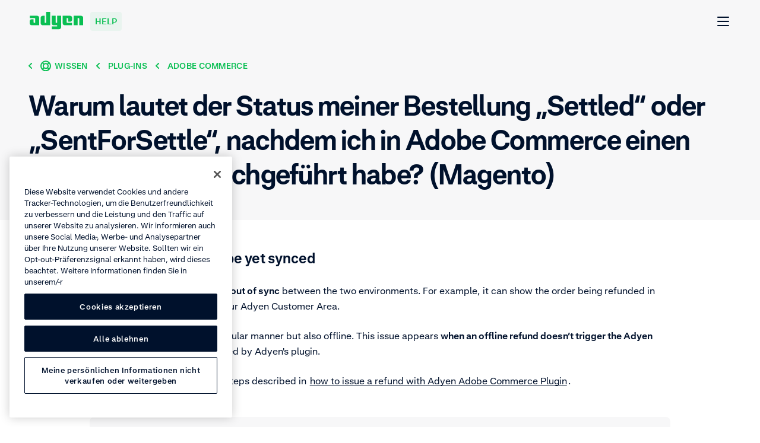

--- FILE ---
content_type: text/html; charset=UTF-8
request_url: https://help.adyen.com/de_DE/knowledge/plugins/adobe-commerce/why-is-my-order-status-settled-or-sentforsettle-after-i-refunded-it-on-adobe-commerce
body_size: 30351
content:
<!doctype html>
<html data-n-head-ssr lang="de-DE" data-n-head="%7B%22lang%22:%7B%22ssr%22:%22de-DE%22%7D%7D">
  <head>
    <meta data-n-head="ssr" charset="utf-8"><meta data-n-head="ssr" name="viewport" content="width=device-width,initial-scale=1"><meta data-n-head="ssr" name="format-detection" content="telephone=no"><meta data-n-head="ssr" name="help-version" content="2.8.7"><meta data-n-head="ssr" name="design-system-version" content="💚16.5.2"><meta data-n-head="ssr" data-hid="charset" charset="utf-8"><meta data-n-head="ssr" data-hid="mobile-web-app-capable" name="mobile-web-app-capable" content="yes"><meta data-n-head="ssr" data-hid="apple-mobile-web-app-title" name="apple-mobile-web-app-title" content="Adyen"><meta data-n-head="ssr" data-hid="author" name="author" content="Adyen"><meta data-n-head="ssr" data-hid="theme-color" name="theme-color" content="#0abf53"><meta data-n-head="ssr" data-hid="og:type" name="og:type" property="og:type" content="website"><meta data-n-head="ssr" data-hid="og:site_name" name="og:site_name" property="og:site_name" content="Adyen"><meta data-n-head="ssr" data-hid="twitter:card" name="twitter:card" property="twitter:card" content="summary"><meta data-n-head="ssr" data-hid="twitter:site" name="twitter:site" property="twitter:site" content="@Adyen"><meta data-n-head="ssr" data-hid="twitter:creator" name="twitter:creator" property="twitter:creator" content="@Adyen"><meta data-n-head="ssr" data-hid="og:image" name="og:image" content="[object Object]"><meta data-n-head="ssr" data-hid="i18n-og" property="og:locale" content="de_DE"><meta data-n-head="ssr" data-hid="i18n-og-alt-en" property="og:locale:alternate" content="en"><meta data-n-head="ssr" data-hid="i18n-og-alt-en-SG" property="og:locale:alternate" content="en_SG"><meta data-n-head="ssr" data-hid="i18n-og-alt-en-US" property="og:locale:alternate" content="en_US"><meta data-n-head="ssr" data-hid="i18n-og-alt-es-ES" property="og:locale:alternate" content="es_ES"><meta data-n-head="ssr" data-hid="i18n-og-alt-es-MX" property="og:locale:alternate" content="es_MX"><meta data-n-head="ssr" data-hid="i18n-og-alt-fr-FR" property="og:locale:alternate" content="fr_FR"><meta data-n-head="ssr" data-hid="i18n-og-alt-it-IT" property="og:locale:alternate" content="it_IT"><meta data-n-head="ssr" data-hid="i18n-og-alt-ja-JP" property="og:locale:alternate" content="ja_JP"><meta data-n-head="ssr" data-hid="i18n-og-alt-pt-BR" property="og:locale:alternate" content="pt_BR"><meta data-n-head="ssr" data-hid="i18n-og-alt-zh-CN" property="og:locale:alternate" content="zh_CN"><meta data-n-head="ssr" data-hid="description" name="description" content=""><meta data-n-head="ssr" data-hid="keywords" name="keywords" content=""><meta data-n-head="ssr" data-hid="robots" name="robots" content="index, follow"><meta data-n-head="ssr" data-hid="og:title" name="og:title" content=""><meta data-n-head="ssr" data-hid="og:description" name="og:description" content=""><meta data-n-head="ssr" data-hid="og:url" name="og:url" content="https://help.adyen.com/de_DE/knowledge/plugins/adobe-commerce/why-is-my-order-status-settled-or-sentforsettle-after-i-refunded-it-on-adobe-commerce"><title>Warum lautet der Status meiner Bestellung „Settled“ oder „SentForSettle“, nachdem ich in Adobe Commerce einen Refund für sie durchgeführt habe? (Magento)</title><link data-n-head="ssr" rel="icon" type="image/x-icon" href="/favicon.ico" sizes="any"><link data-n-head="ssr" rel="icon" type="image/svg+xml" href="/icon.svg"><link data-n-head="ssr" data-hid="shortcut-icon" rel="shortcut icon" href="/_nuxt/icons/icon_192x192.371418.png"><link data-n-head="ssr" data-hid="apple-touch-icon" rel="apple-touch-icon" href="/_nuxt/icons/icon_512x512.371418.png" sizes="512x512"><link data-n-head="ssr" rel="manifest" href="/_nuxt/manifest.22653119.json" data-hid="manifest"><link data-n-head="ssr" data-hid="i18n-alt-en" rel="alternate" href="https://help.adyen.com/knowledge/plugins/adobe-commerce/why-is-my-order-status-settled-or-sentforsettle-after-i-refunded-it-on-adobe-commerce" hreflang="en"><link data-n-head="ssr" data-hid="i18n-alt-en-SG" rel="alternate" href="https://help.adyen.com/en_SG/knowledge/plugins/adobe-commerce/why-is-my-order-status-settled-or-sentforsettle-after-i-refunded-it-on-adobe-commerce" hreflang="en-SG"><link data-n-head="ssr" data-hid="i18n-alt-en-US" rel="alternate" href="https://help.adyen.com/en_US/knowledge/plugins/adobe-commerce/why-is-my-order-status-settled-or-sentforsettle-after-i-refunded-it-on-adobe-commerce" hreflang="en-US"><link data-n-head="ssr" data-hid="i18n-alt-de" rel="alternate" href="https://help.adyen.com/de_DE/knowledge/plugins/adobe-commerce/why-is-my-order-status-settled-or-sentforsettle-after-i-refunded-it-on-adobe-commerce" hreflang="de"><link data-n-head="ssr" data-hid="i18n-alt-de-DE" rel="alternate" href="https://help.adyen.com/de_DE/knowledge/plugins/adobe-commerce/why-is-my-order-status-settled-or-sentforsettle-after-i-refunded-it-on-adobe-commerce" hreflang="de-DE"><link data-n-head="ssr" data-hid="i18n-alt-es" rel="alternate" href="https://help.adyen.com/es_ES/knowledge/plugins/adobe-commerce/why-is-my-order-status-settled-or-sentforsettle-after-i-refunded-it-on-adobe-commerce" hreflang="es"><link data-n-head="ssr" data-hid="i18n-alt-es-ES" rel="alternate" href="https://help.adyen.com/es_ES/knowledge/plugins/adobe-commerce/why-is-my-order-status-settled-or-sentforsettle-after-i-refunded-it-on-adobe-commerce" hreflang="es-ES"><link data-n-head="ssr" data-hid="i18n-alt-es-MX" rel="alternate" href="https://help.adyen.com/es_MX/knowledge/plugins/adobe-commerce/why-is-my-order-status-settled-or-sentforsettle-after-i-refunded-it-on-adobe-commerce" hreflang="es-MX"><link data-n-head="ssr" data-hid="i18n-alt-fr" rel="alternate" href="https://help.adyen.com/fr_FR/knowledge/plugins/adobe-commerce/why-is-my-order-status-settled-or-sentforsettle-after-i-refunded-it-on-adobe-commerce" hreflang="fr"><link data-n-head="ssr" data-hid="i18n-alt-fr-FR" rel="alternate" href="https://help.adyen.com/fr_FR/knowledge/plugins/adobe-commerce/why-is-my-order-status-settled-or-sentforsettle-after-i-refunded-it-on-adobe-commerce" hreflang="fr-FR"><link data-n-head="ssr" data-hid="i18n-alt-it" rel="alternate" href="https://help.adyen.com/it_IT/knowledge/plugins/adobe-commerce/why-is-my-order-status-settled-or-sentforsettle-after-i-refunded-it-on-adobe-commerce" hreflang="it"><link data-n-head="ssr" data-hid="i18n-alt-it-IT" rel="alternate" href="https://help.adyen.com/it_IT/knowledge/plugins/adobe-commerce/why-is-my-order-status-settled-or-sentforsettle-after-i-refunded-it-on-adobe-commerce" hreflang="it-IT"><link data-n-head="ssr" data-hid="i18n-alt-ja" rel="alternate" href="https://help.adyen.com/ja_JP/knowledge/plugins/adobe-commerce/why-is-my-order-status-settled-or-sentforsettle-after-i-refunded-it-on-adobe-commerce" hreflang="ja"><link data-n-head="ssr" data-hid="i18n-alt-ja-JP" rel="alternate" href="https://help.adyen.com/ja_JP/knowledge/plugins/adobe-commerce/why-is-my-order-status-settled-or-sentforsettle-after-i-refunded-it-on-adobe-commerce" hreflang="ja-JP"><link data-n-head="ssr" data-hid="i18n-alt-pt" rel="alternate" href="https://help.adyen.com/pt_BR/knowledge/plugins/adobe-commerce/why-is-my-order-status-settled-or-sentforsettle-after-i-refunded-it-on-adobe-commerce" hreflang="pt"><link data-n-head="ssr" data-hid="i18n-alt-pt-BR" rel="alternate" href="https://help.adyen.com/pt_BR/knowledge/plugins/adobe-commerce/why-is-my-order-status-settled-or-sentforsettle-after-i-refunded-it-on-adobe-commerce" hreflang="pt-BR"><link data-n-head="ssr" data-hid="i18n-alt-zh" rel="alternate" href="https://help.adyen.com/zh_CN/knowledge/plugins/adobe-commerce/why-is-my-order-status-settled-or-sentforsettle-after-i-refunded-it-on-adobe-commerce" hreflang="zh"><link data-n-head="ssr" data-hid="i18n-alt-zh-CN" rel="alternate" href="https://help.adyen.com/zh_CN/knowledge/plugins/adobe-commerce/why-is-my-order-status-settled-or-sentforsettle-after-i-refunded-it-on-adobe-commerce" hreflang="zh-CN"><link data-n-head="ssr" data-hid="i18n-xd" rel="alternate" href="https://help.adyen.com/knowledge/plugins/adobe-commerce/why-is-my-order-status-settled-or-sentforsettle-after-i-refunded-it-on-adobe-commerce" hreflang="x-default"><link data-n-head="ssr" data-hid="i18n-can" rel="canonical" href="https://help.adyen.com/de_DE/knowledge/plugins/adobe-commerce/why-is-my-order-status-settled-or-sentforsettle-after-i-refunded-it-on-adobe-commerce"><script data-n-head="ssr" data-hid="one-trust-script" type="text/javascript" data-domain-script="0192d86c-04a9-7967-9a48-20d2b66f78e8" src="//cdn.cookielaw.org/scripttemplates/otSDKStub.js" nonce="undefined" data-language="de"></script><script data-n-head="ssr" data-hid="one-trust-optanon-script" type="text/javascript" nonce="undefined">function OptanonWrapper() { }</script><script data-n-head="ssr" data-hid="gtm-consent-script" type="text/javascript" nonce="undefined">
    window.dataLayer = window.dataLayer || [];
    function gtag(){dataLayer.push(arguments);}

    gtag('consent', 'default', {
      'ad_storage': 'denied',
      'ad_user_data': 'denied',
      'ad_personalization': 'denied',
      'analytics_storage': 'denied'
    });
  </script><script data-n-head="ssr" data-hid="gtm-script">if(!window._gtm_init){window._gtm_init=1;(function(w,n,d,m,e,p){w[d]=(w[d]==1||n[d]=='yes'||n[d]==1||n[m]==1||(w[e]&&w[e][p]&&w[e][p]()))?1:0})(window,navigator,'doNotTrack','msDoNotTrack','external','msTrackingProtectionEnabled');(function(w,d,s,l,x,y){w[x]={};w._gtm_inject=function(i){if(w.doNotTrack||w[x][i])return;w[x][i]=1;w[l]=w[l]||[];w[l].push({'gtm.start':new Date().getTime(),event:'gtm.js'});var f=d.getElementsByTagName(s)[0],j=d.createElement(s);j.async=true;j.src='https://www.googletagmanager.com/gtm.js?id='+i+'&gtm_auth=afdbAXrh3-yNk9m3Wq79uw&gtm_preview=env-1';f.parentNode.insertBefore(j,f);};w[y]('GTM-575TF4H')})(window,document,'script','dataLayer','_gtm_ids','_gtm_inject')}</script><script data-n-head="ssr" type="application/ld+json">{"@context":"http://schema.org","@type":"FAQPage","mainEntity":[{"@type":"Question","name":"Warum lautet der Status meiner Bestellung „Settled“ oder „SentForSettle“, nachdem ich in Adobe Commerce einen Refund für sie durchgeführt habe? (Magento)","acceptedAnswer":{"@type":"Answer","text":"&lt;html&gt;&lt;head&gt;&lt;/head&gt;&lt;body&gt;&lt;h2&gt;&lt;span&gt;The status might not be yet synced&lt;/span&gt;&lt;/h2&gt;\n&lt;p&gt;&lt;span&gt;It’s possible the&lt;/span&gt;&lt;strong&gt; refund status is out of sync&lt;/strong&gt;&lt;span&gt; between the two environments. &lt;/span&gt;&lt;span&gt;For example, it can show the order being refunded in Adobe Commerce, but not in your Adyen Customer Area. &lt;/span&gt;&lt;/p&gt;\n&lt;p&gt;&lt;span&gt;You can issue a refund in the regular manner but also offline. This issue appears &lt;/span&gt;&lt;strong&gt;when an offline refund doesn’t trigger the Adyen platform&lt;/strong&gt;&lt;span&gt; and can’t be&lt;/span&gt;&lt;span&gt; intercepted by Adyen&#x27;s plugin. &lt;/span&gt;&lt;/p&gt;\n&lt;p&gt;&lt;strong&gt;Tip&lt;/strong&gt;&lt;span&gt;: To prevent this, follow the steps described in &lt;/span&gt;&lt;a href=&quot;https://docs.adyen.com/plugins/magento-2/issue-a-refund&quot; target=&quot;_blank&quot; rel=&quot;noopener&quot; data-track-title=&quot;Why does my order remain in status Settled or SentForSettle after I refunded it on Adobe Commerce?&quot; data-track-text=&quot;how to issue a refund with Adyen Adobe Commerce Plugin&quot;&gt;&lt;span&gt;how to issue a refund with Adyen Adobe Commerce Plugin&lt;/span&gt;&lt;/a&gt;&lt;span&gt;.&lt;/span&gt;&lt;/p&gt;&lt;/body&gt;&lt;/html&gt;"}}]}</script><link rel="preload" href="/_nuxt/5ac493e.js" as="script"><link rel="preload" href="/_nuxt/825938a.js" as="script"><link rel="preload" href="/_nuxt/f5a602a.js" as="script"><link rel="preload" href="/_nuxt/33ca6b5.js" as="script"><link rel="preload" href="/_nuxt/2d57246.js" as="script"><style data-vue-ssr-id="d70af662:0 4db7013a:0 0c20cb33:0 1a3e30b2:0 4338939d:0 0edaa6b6:0 c30702aa:0 21dbf530:0 5173f1fc:0 6bd8a6e4:0 fe5ed2aa:0 3048880f:0 6046232e:0 5c70e022:0 38948d1c:0 74781319:0 0926f93c:0 6fd85de8:0 a0d75a3a:0 5631e3f8:0 c52a3132:0 0bf1f8a8:0 811b3078:0 bb4f78c2:0 6c28aceb:0 38327997:0 68b104e0:0 0784346f:0 5ede622a:0 81ca2150:0 3ef8348c:0 b6df8fba:0 81c21632:0 97a41472:0">
@font-face{font-display:swap;font-family:"Fakt";font-stretch:normal;font-style:normal;font-weight:400;src:url(/_nuxt/fonts/FaktPro-Blond.7add852.woff) format("woff"),url(/_nuxt/fonts/FaktPro-Blond_web.d7b05f4.ttf) format("truetype")}@font-face{font-display:swap;font-family:"Fakt";font-stretch:normal;font-style:normal;font-weight:700;src:url(/_nuxt/fonts/FaktPro-SemiBold.a29c78f.woff) format("woff"),url(/_nuxt/fonts/FaktPro-SemiBold_web.c9488bf.ttf) format("truetype")}@font-face{font-display:swap;font-family:"SourceHanSansJP";font-stretch:normal;font-style:normal;font-weight:400;src:url(/_nuxt/fonts/SourceHanSans-VF.otf.ceebf11.woff2) format("woff2"),url(/_nuxt/fonts/SourceHanSans-VF.92d1c95.otf) format("opentype")}@font-face{font-display:swap;font-family:"SourceHanSansCN";font-stretch:normal;font-style:normal;font-weight:400;src:url(/_nuxt/fonts/SourceHanSansSC-VF.otf.9e2fe13.woff2) format("woff2"),url(/_nuxt/fonts/SourceHanSansSC-VF.6979387.otf) format("opentype")}.ds-container{margin-left:auto;margin-right:auto;max-width:1296px;min-width:375px;padding-left:24px;padding-right:24px;width:100%}@media(min-width: 768px){.ds-container{padding-left:48px;padding-right:48px}}.ds-container--show{background-color:#fff;border:1px solid #0abf53;height:100%;position:relative}.ds-container--show::before{background-color:#0abf53;content:"";height:100%;left:0;position:absolute;top:0;width:24px}@media(min-width: 768px){.ds-container--show::before{width:48px}}.ds-container--show::after{background-color:#0abf53;content:"";height:100%;position:absolute;right:0;top:0;width:24px}@media(min-width: 768px){.ds-container--show::after{width:48px}}.ds-grid{display:flex;flex-flow:wrap;margin-left:-24px;margin-right:-24px}.ds-grid__col{box-sizing:border-box;flex:1;max-width:100%;padding-left:24px;padding-right:24px;width:100%}.ds-grid__col--1{flex:0 0 8.3333333333%;max-width:8.3333333333%}.ds-grid__col--2{flex:0 0 16.6666666667%;max-width:16.6666666667%}.ds-grid__col--3{flex:0 0 25%;max-width:25%}.ds-grid__col--4{flex:0 0 33.3333333333%;max-width:33.3333333333%}.ds-grid__col--5{flex:0 0 41.6666666667%;max-width:41.6666666667%}.ds-grid__col--6{flex:0 0 50%;max-width:50%}.ds-grid__col--7{flex:0 0 58.3333333333%;max-width:58.3333333333%}.ds-grid__col--8{flex:0 0 66.6666666667%;max-width:66.6666666667%}.ds-grid__col--9{flex:0 0 75%;max-width:75%}.ds-grid__col--10{flex:0 0 83.3333333333%;max-width:83.3333333333%}.ds-grid__col--11{flex:0 0 91.6666666667%;max-width:91.6666666667%}.ds-grid__col--12{flex:0 0 100%;max-width:100%}.ds-grid__col--offset-1{margin-left:8.3333333333%}.ds-grid__col--offset-2{margin-left:16.6666666667%}.ds-grid__col--offset-3{margin-left:25%}.ds-grid__col--offset-4{margin-left:33.3333333333%}.ds-grid__col--offset-5{margin-left:41.6666666667%}.ds-grid__col--offset-6{margin-left:50%}.ds-grid__col--offset-7{margin-left:58.3333333333%}.ds-grid__col--offset-8{margin-left:66.6666666667%}.ds-grid__col--offset-9{margin-left:75%}.ds-grid__col--offset-10{margin-left:83.3333333333%}.ds-grid__col--offset-11{margin-left:91.6666666667%}.ds-grid__col--no-gutter{padding-left:0;padding-right:0}.ds-grid--show .ds-grid__col{background-color:#fff;position:relative}.ds-grid--show .ds-grid__col::before{background-color:#eeeff1;content:"";height:100%;left:0;position:absolute;top:0;width:24px}.ds-grid--show .ds-grid__col::after{background-color:#eeeff1;content:"";height:100%;position:absolute;right:0;top:0;width:24px;z-index:1}.ds-grid--reverse{flex-direction:row-reverse}@media(min-width: 768px){.ds-md-grid__col--1{flex:0 0 8.3333333333%;max-width:8.3333333333%}.ds-md-grid__col--2{flex:0 0 16.6666666667%;max-width:16.6666666667%}.ds-md-grid__col--3{flex:0 0 25%;max-width:25%}.ds-md-grid__col--4{flex:0 0 33.3333333333%;max-width:33.3333333333%}.ds-md-grid__col--5{flex:0 0 41.6666666667%;max-width:41.6666666667%}.ds-md-grid__col--6{flex:0 0 50%;max-width:50%}.ds-md-grid__col--7{flex:0 0 58.3333333333%;max-width:58.3333333333%}.ds-md-grid__col--8{flex:0 0 66.6666666667%;max-width:66.6666666667%}.ds-md-grid__col--9{flex:0 0 75%;max-width:75%}.ds-md-grid__col--10{flex:0 0 83.3333333333%;max-width:83.3333333333%}.ds-md-grid__col--11{flex:0 0 91.6666666667%;max-width:91.6666666667%}.ds-md-grid__col--12{flex:0 0 100%;max-width:100%}.ds-md-grid__col--offset-1{margin-left:8.3333333333%}.ds-md-grid__col--offset-2{margin-left:16.6666666667%}.ds-md-grid__col--offset-3{margin-left:25%}.ds-md-grid__col--offset-4{margin-left:33.3333333333%}.ds-md-grid__col--offset-5{margin-left:41.6666666667%}.ds-md-grid__col--offset-6{margin-left:50%}.ds-md-grid__col--offset-7{margin-left:58.3333333333%}.ds-md-grid__col--offset-8{margin-left:66.6666666667%}.ds-md-grid__col--offset-9{margin-left:75%}.ds-md-grid__col--offset-10{margin-left:83.3333333333%}.ds-md-grid__col--offset-11{margin-left:91.6666666667%}.ds-md-grid__col--no-gutter{padding-left:0;padding-right:0}.ds-md-grid--reverse{flex-direction:row-reverse}}@media(min-width: 1296px){.ds-lg-grid__col--1{flex:0 0 8.3333333333%;max-width:8.3333333333%}.ds-lg-grid__col--2{flex:0 0 16.6666666667%;max-width:16.6666666667%}.ds-lg-grid__col--3{flex:0 0 25%;max-width:25%}.ds-lg-grid__col--4{flex:0 0 33.3333333333%;max-width:33.3333333333%}.ds-lg-grid__col--5{flex:0 0 41.6666666667%;max-width:41.6666666667%}.ds-lg-grid__col--6{flex:0 0 50%;max-width:50%}.ds-lg-grid__col--7{flex:0 0 58.3333333333%;max-width:58.3333333333%}.ds-lg-grid__col--8{flex:0 0 66.6666666667%;max-width:66.6666666667%}.ds-lg-grid__col--9{flex:0 0 75%;max-width:75%}.ds-lg-grid__col--10{flex:0 0 83.3333333333%;max-width:83.3333333333%}.ds-lg-grid__col--11{flex:0 0 91.6666666667%;max-width:91.6666666667%}.ds-lg-grid__col--12{flex:0 0 100%;max-width:100%}.ds-lg-grid__col--offset-1{margin-left:8.3333333333%}.ds-lg-grid__col--offset-2{margin-left:16.6666666667%}.ds-lg-grid__col--offset-3{margin-left:25%}.ds-lg-grid__col--offset-4{margin-left:33.3333333333%}.ds-lg-grid__col--offset-5{margin-left:41.6666666667%}.ds-lg-grid__col--offset-6{margin-left:50%}.ds-lg-grid__col--offset-7{margin-left:58.3333333333%}.ds-lg-grid__col--offset-8{margin-left:66.6666666667%}.ds-lg-grid__col--offset-9{margin-left:75%}.ds-lg-grid__col--offset-10{margin-left:83.3333333333%}.ds-lg-grid__col--offset-11{margin-left:91.6666666667%}.ds-lg-grid__col--no-gutter{padding-left:0;padding-right:0}.ds-lg-grid--reverse{flex-direction:row-reverse}}.ds-button{border-radius:8px;display:inline-flex;font-size:16px;font-weight:700;line-height:26px;align-items:center;background-color:rgba(0,0,0,0);height:50px;padding:7px 24px;position:relative;white-space:nowrap}.ds-button--with-icon-right{padding-right:12px}.ds-button--with-icon-left{padding-left:12px}.ds-button::before{border:2px solid rgba(0,0,0,0);border-radius:8px;bottom:-4px;box-sizing:content-box;content:"";left:-4px;position:absolute;right:-4px;top:-4px}.ds-button--primary{background-color:#0abf53;border:1px solid rgba(0,0,0,0);color:#fff;transition:all .15s ease-out}.ds-button--primary:link,.ds-button--primary:visited{background-color:#0abf53;color:#fff}@media(hover: hover){.ds-button--primary:hover{background-color:#089a43;color:#fff;cursor:pointer}}@supports(contain: none){.ds-button--primary:focus-visible::before{border-color:#83dfa8}}@supports not (contain: none){.ds-button--primary:focus{background-color:#0abf53}.ds-button--primary:focus::before{border-color:#83dfa8}}.ds-button--primary.ds-button--green{background-color:#0abf53;border:1px solid rgba(0,0,0,0);color:#fff;transition:all .15s ease-out}.ds-button--primary.ds-button--green:link,.ds-button--primary.ds-button--green:visited{background-color:#0abf53;color:#fff}@media(hover: hover){.ds-button--primary.ds-button--green:hover{background-color:#089a43;color:#fff;cursor:pointer}}@supports(contain: none){.ds-button--primary.ds-button--green:focus-visible::before{border-color:#83dfa8}}@supports not (contain: none){.ds-button--primary.ds-button--green:focus{background-color:#0abf53}.ds-button--primary.ds-button--green:focus::before{border-color:#83dfa8}}.ds-button--primary.ds-button--black{background-color:#00112c;border:1px solid rgba(0,0,0,0);color:#fff;transition:all .15s ease-out}.ds-button--primary.ds-button--black:link,.ds-button--primary.ds-button--black:visited{background-color:#00112c;color:#fff}@media(hover: hover){.ds-button--primary.ds-button--black:hover{background-color:#2f3e56;color:#fff;cursor:pointer}}@supports(contain: none){.ds-button--primary.ds-button--black:focus-visible::before{border-color:#83dfa8}}@supports not (contain: none){.ds-button--primary.ds-button--black:focus{background-color:#00112c}.ds-button--primary.ds-button--black:focus::before{border-color:#83dfa8}}.ds-button--primary.ds-button--white{background-color:#fff;border:1px solid rgba(0,0,0,0);color:#00112c;transition:all .15s ease-out}.ds-button--primary.ds-button--white:link,.ds-button--primary.ds-button--white:visited{background-color:#fff;color:#00112c}@media(hover: hover){.ds-button--primary.ds-button--white:hover{background-color:#eeeff1;color:#00112c;cursor:pointer}}@supports(contain: none){.ds-button--primary.ds-button--white:focus-visible::before{border-color:#83dfa8}}@supports not (contain: none){.ds-button--primary.ds-button--white:focus{background-color:#fff}.ds-button--primary.ds-button--white:focus::before{border-color:#83dfa8}}.ds-button--secondary{background-color:rgba(0,0,0,0);border:1px solid #0abf53;color:#0abf53;transition:all .15s ease-out}.ds-button--secondary:link,.ds-button--secondary:visited{background-color:rgba(0,0,0,0);color:#0abf53}@media(hover: hover){.ds-button--secondary:hover{background-color:#0abf53;color:#fff;cursor:pointer}}@supports(contain: none){.ds-button--secondary:focus-visible::before{border-color:#83dfa8}}@supports not (contain: none){.ds-button--secondary:focus{background-color:rgba(0,0,0,0)}.ds-button--secondary:focus::before{border-color:#83dfa8}}.ds-button--secondary.ds-button--green{background-color:rgba(0,0,0,0);border:1px solid #0abf53;color:#0abf53;transition:all .15s ease-out}.ds-button--secondary.ds-button--green:link,.ds-button--secondary.ds-button--green:visited{background-color:rgba(0,0,0,0);color:#0abf53}@media(hover: hover){.ds-button--secondary.ds-button--green:hover{background-color:#0abf53;color:#fff;cursor:pointer}}@supports(contain: none){.ds-button--secondary.ds-button--green:focus-visible::before{border-color:#83dfa8}}@supports not (contain: none){.ds-button--secondary.ds-button--green:focus{background-color:rgba(0,0,0,0)}.ds-button--secondary.ds-button--green:focus::before{border-color:#83dfa8}}.ds-button--secondary.ds-button--black{background-color:rgba(0,0,0,0);border:1px solid #00112c;color:#00112c;transition:all .15s ease-out}.ds-button--secondary.ds-button--black:link,.ds-button--secondary.ds-button--black:visited{background-color:rgba(0,0,0,0);color:#00112c}@media(hover: hover){.ds-button--secondary.ds-button--black:hover{background-color:#00112c;color:#fff;cursor:pointer}}@supports(contain: none){.ds-button--secondary.ds-button--black:focus-visible::before{border-color:#83dfa8}}@supports not (contain: none){.ds-button--secondary.ds-button--black:focus{background-color:rgba(0,0,0,0)}.ds-button--secondary.ds-button--black:focus::before{border-color:#83dfa8}}.ds-button--secondary.ds-button--white{background-color:rgba(0,0,0,0);border:1px solid #fff;color:#fff;transition:all .15s ease-out}.ds-button--secondary.ds-button--white:link,.ds-button--secondary.ds-button--white:visited{background-color:rgba(0,0,0,0);color:#fff}@media(hover: hover){.ds-button--secondary.ds-button--white:hover{background-color:#fff;color:#00112c;cursor:pointer}}@supports(contain: none){.ds-button--secondary.ds-button--white:focus-visible::before{border-color:#83dfa8}}@supports not (contain: none){.ds-button--secondary.ds-button--white:focus{background-color:rgba(0,0,0,0)}.ds-button--secondary.ds-button--white:focus::before{border-color:#83dfa8}}.ds-button-icon{border-radius:8px;display:inline-flex;font-size:16px;font-weight:700;line-height:26px;align-items:center;background-color:rgba(0,0,0,0);height:50px;padding:7px 24px;position:relative;white-space:nowrap;align-items:center;height:50px;justify-content:center;padding:0;width:50px}.ds-button-icon--with-icon-right{padding-right:12px}.ds-button-icon--with-icon-left{padding-left:12px}.ds-button-icon::before{border:2px solid rgba(0,0,0,0);border-radius:8px;bottom:-4px;box-sizing:content-box;content:"";left:-4px;position:absolute;right:-4px;top:-4px}.ds-button-icon--primary{background-color:#0abf53;border:1px solid rgba(0,0,0,0);color:#fff;transition:all .15s ease-out}.ds-button-icon--primary:link,.ds-button-icon--primary:visited{background-color:#0abf53;color:#fff}@media(hover: hover){.ds-button-icon--primary:hover{background-color:#089a43;color:#fff;cursor:pointer}}@supports(contain: none){.ds-button-icon--primary:focus-visible::before{border-color:#83dfa8}}@supports not (contain: none){.ds-button-icon--primary:focus{background-color:#0abf53}.ds-button-icon--primary:focus::before{border-color:#83dfa8}}.ds-button-icon--primary.ds-button-icon--green{background-color:#0abf53;border:1px solid rgba(0,0,0,0);color:#fff;transition:all .15s ease-out}.ds-button-icon--primary.ds-button-icon--green:link,.ds-button-icon--primary.ds-button-icon--green:visited{background-color:#0abf53;color:#fff}@media(hover: hover){.ds-button-icon--primary.ds-button-icon--green:hover{background-color:#089a43;color:#fff;cursor:pointer}}@supports(contain: none){.ds-button-icon--primary.ds-button-icon--green:focus-visible::before{border-color:#83dfa8}}@supports not (contain: none){.ds-button-icon--primary.ds-button-icon--green:focus{background-color:#0abf53}.ds-button-icon--primary.ds-button-icon--green:focus::before{border-color:#83dfa8}}.ds-button-icon--primary.ds-button-icon--black{background-color:#00112c;border:1px solid rgba(0,0,0,0);color:#fff;transition:all .15s ease-out}.ds-button-icon--primary.ds-button-icon--black:link,.ds-button-icon--primary.ds-button-icon--black:visited{background-color:#00112c;color:#fff}@media(hover: hover){.ds-button-icon--primary.ds-button-icon--black:hover{background-color:#2f3e56;color:#fff;cursor:pointer}}@supports(contain: none){.ds-button-icon--primary.ds-button-icon--black:focus-visible::before{border-color:#83dfa8}}@supports not (contain: none){.ds-button-icon--primary.ds-button-icon--black:focus{background-color:#00112c}.ds-button-icon--primary.ds-button-icon--black:focus::before{border-color:#83dfa8}}.ds-button-icon--primary.ds-button-icon--white{background-color:#fff;border:1px solid rgba(0,0,0,0);color:#00112c;transition:all .15s ease-out}.ds-button-icon--primary.ds-button-icon--white:link,.ds-button-icon--primary.ds-button-icon--white:visited{background-color:#fff;color:#00112c}@media(hover: hover){.ds-button-icon--primary.ds-button-icon--white:hover{background-color:#eeeff1;color:#00112c;cursor:pointer}}@supports(contain: none){.ds-button-icon--primary.ds-button-icon--white:focus-visible::before{border-color:#83dfa8}}@supports not (contain: none){.ds-button-icon--primary.ds-button-icon--white:focus{background-color:#fff}.ds-button-icon--primary.ds-button-icon--white:focus::before{border-color:#83dfa8}}.ds-button-icon--primary.ds-button-icon--ghost{background-color:rgba(0,0,0,0);border:1px solid rgba(0,0,0,0);color:#f7f7f8;transition:all .15s ease-out}.ds-button-icon--primary.ds-button-icon--ghost:link,.ds-button-icon--primary.ds-button-icon--ghost:visited{background-color:rgba(0,0,0,0);color:#f7f7f8}@media(hover: hover){.ds-button-icon--primary.ds-button-icon--ghost:hover{background-color:rgba(0,0,0,0);color:#0abf53;cursor:pointer}}@supports(contain: none){.ds-button-icon--primary.ds-button-icon--ghost:focus-visible::before{border-color:#83dfa8}}@supports not (contain: none){.ds-button-icon--primary.ds-button-icon--ghost:focus{background-color:rgba(0,0,0,0)}.ds-button-icon--primary.ds-button-icon--ghost:focus::before{border-color:#83dfa8}}.ds-button-icon--primary.ds-button-icon--hulk{background-color:rgba(0,0,0,0);border:1px solid rgba(0,0,0,0);color:#00112c;transition:all .15s ease-out}.ds-button-icon--primary.ds-button-icon--hulk:link,.ds-button-icon--primary.ds-button-icon--hulk:visited{background-color:rgba(0,0,0,0);color:#00112c}@media(hover: hover){.ds-button-icon--primary.ds-button-icon--hulk:hover{background-color:rgba(0,0,0,0);color:#0abf53;cursor:pointer}}@supports(contain: none){.ds-button-icon--primary.ds-button-icon--hulk:focus-visible::before{border-color:#83dfa8}}@supports not (contain: none){.ds-button-icon--primary.ds-button-icon--hulk:focus{background-color:rgba(0,0,0,0)}.ds-button-icon--primary.ds-button-icon--hulk:focus::before{border-color:#83dfa8}}.ds-button-icon--secondary{background-color:rgba(0,0,0,0);border:1px solid #0abf53;color:#0abf53;transition:all .15s ease-out}.ds-button-icon--secondary:link,.ds-button-icon--secondary:visited{background-color:rgba(0,0,0,0);color:#0abf53}@media(hover: hover){.ds-button-icon--secondary:hover{background-color:#0abf53;color:#fff;cursor:pointer}}@supports(contain: none){.ds-button-icon--secondary:focus-visible::before{border-color:#83dfa8}}@supports not (contain: none){.ds-button-icon--secondary:focus{background-color:rgba(0,0,0,0)}.ds-button-icon--secondary:focus::before{border-color:#83dfa8}}.ds-button-icon--secondary.ds-button-icon--green{background-color:rgba(0,0,0,0);border:1px solid #0abf53;color:#0abf53;transition:all .15s ease-out}.ds-button-icon--secondary.ds-button-icon--green:link,.ds-button-icon--secondary.ds-button-icon--green:visited{background-color:rgba(0,0,0,0);color:#0abf53}@media(hover: hover){.ds-button-icon--secondary.ds-button-icon--green:hover{background-color:#0abf53;color:#fff;cursor:pointer}}@supports(contain: none){.ds-button-icon--secondary.ds-button-icon--green:focus-visible::before{border-color:#83dfa8}}@supports not (contain: none){.ds-button-icon--secondary.ds-button-icon--green:focus{background-color:rgba(0,0,0,0)}.ds-button-icon--secondary.ds-button-icon--green:focus::before{border-color:#83dfa8}}.ds-button-icon--secondary.ds-button-icon--black{background-color:rgba(0,0,0,0);border:1px solid #00112c;color:#00112c;transition:all .15s ease-out}.ds-button-icon--secondary.ds-button-icon--black:link,.ds-button-icon--secondary.ds-button-icon--black:visited{background-color:rgba(0,0,0,0);color:#00112c}@media(hover: hover){.ds-button-icon--secondary.ds-button-icon--black:hover{background-color:#00112c;color:#fff;cursor:pointer}}@supports(contain: none){.ds-button-icon--secondary.ds-button-icon--black:focus-visible::before{border-color:#83dfa8}}@supports not (contain: none){.ds-button-icon--secondary.ds-button-icon--black:focus{background-color:rgba(0,0,0,0)}.ds-button-icon--secondary.ds-button-icon--black:focus::before{border-color:#83dfa8}}.ds-button-icon--secondary.ds-button-icon--white{background-color:rgba(0,0,0,0);border:1px solid #fff;color:#fff;transition:all .15s ease-out}.ds-button-icon--secondary.ds-button-icon--white:link,.ds-button-icon--secondary.ds-button-icon--white:visited{background-color:rgba(0,0,0,0);color:#fff}@media(hover: hover){.ds-button-icon--secondary.ds-button-icon--white:hover{background-color:#fff;color:#00112c;cursor:pointer}}@supports(contain: none){.ds-button-icon--secondary.ds-button-icon--white:focus-visible::before{border-color:#83dfa8}}@supports not (contain: none){.ds-button-icon--secondary.ds-button-icon--white:focus{background-color:rgba(0,0,0,0)}.ds-button-icon--secondary.ds-button-icon--white:focus::before{border-color:#83dfa8}}.ds-button-link{border-radius:8px;display:inline-flex;font-size:16px;font-weight:700;line-height:26px;text-align:left}@media(hover: hover){.ds-button-link--chevron .ds-text-icon__icon--right{margin-right:2px;transition:all .15s ease-out}.ds-button-link--chevron:hover .ds-text-icon__icon--right{transform:translate(2px, 0);transition:all .15s ease-out}}.ds-button-link--primary{color:#0abf53;transition:all .15s ease-out;border-radius:8px;box-shadow:0 0 0 2px rgba(0,0,0,0);padding:2px;transition:all .15s ease-out;color:#0abf53;transition:all .15s ease-out;border-radius:8px;box-shadow:0 0 0 2px rgba(0,0,0,0);padding:2px;transition:all .15s ease-out}.ds-button-link--primary:link,.ds-button-link--primary:visited{color:#0abf53}@media(hover: hover){.ds-button-link--primary:hover{color:#089a43;cursor:pointer;transition:all .15s ease-out}}@supports(contain: none){.ds-button-link--primary:focus-visible{box-shadow:inset 0 0 0 2px #83dfa8}}@supports not (contain: none){.ds-button-link--primary:focus{box-shadow:inset 0 0 0 2px #83dfa8}}.ds-button-link--primary:link,.ds-button-link--primary:visited{color:#0abf53}@media(hover: hover){.ds-button-link--primary:hover{color:#089a43;cursor:pointer;transition:all .15s ease-out}}@supports(contain: none){.ds-button-link--primary:focus-visible{box-shadow:inset 0 0 0 2px #83dfa8}}@supports not (contain: none){.ds-button-link--primary:focus{box-shadow:inset 0 0 0 2px #83dfa8}}.ds-button-link--primary.ds-button-link--green{color:#0abf53;transition:all .15s ease-out;border-radius:8px;box-shadow:0 0 0 2px rgba(0,0,0,0);padding:2px;transition:all .15s ease-out}.ds-button-link--primary.ds-button-link--green:link,.ds-button-link--primary.ds-button-link--green:visited{color:#0abf53}@media(hover: hover){.ds-button-link--primary.ds-button-link--green:hover{color:#089a43;cursor:pointer;transition:all .15s ease-out}}@supports(contain: none){.ds-button-link--primary.ds-button-link--green:focus-visible{box-shadow:inset 0 0 0 2px #83dfa8}}@supports not (contain: none){.ds-button-link--primary.ds-button-link--green:focus{box-shadow:inset 0 0 0 2px #83dfa8}}.ds-button-link--primary.ds-button-link--black{color:#00112c;transition:all .15s ease-out;border-radius:8px;box-shadow:0 0 0 2px rgba(0,0,0,0);padding:2px;transition:all .15s ease-out}.ds-button-link--primary.ds-button-link--black:link,.ds-button-link--primary.ds-button-link--black:visited{color:#00112c}@media(hover: hover){.ds-button-link--primary.ds-button-link--black:hover{color:#2f3e56;cursor:pointer;transition:all .15s ease-out}}@supports(contain: none){.ds-button-link--primary.ds-button-link--black:focus-visible{box-shadow:inset 0 0 0 2px #83dfa8}}@supports not (contain: none){.ds-button-link--primary.ds-button-link--black:focus{box-shadow:inset 0 0 0 2px #83dfa8}}.ds-button-link--primary.ds-button-link--white{color:#fff;transition:all .15s ease-out;border-radius:8px;box-shadow:0 0 0 2px rgba(0,0,0,0);padding:2px;transition:all .15s ease-out}.ds-button-link--primary.ds-button-link--white:link,.ds-button-link--primary.ds-button-link--white:visited{color:#fff}@media(hover: hover){.ds-button-link--primary.ds-button-link--white:hover{color:#eeeff1;cursor:pointer;transition:all .15s ease-out}}@supports(contain: none){.ds-button-link--primary.ds-button-link--white:focus-visible{box-shadow:inset 0 0 0 2px #83dfa8}}@supports not (contain: none){.ds-button-link--primary.ds-button-link--white:focus{box-shadow:inset 0 0 0 2px #83dfa8}}.ds-button-link--primary.ds-button-link--black-green{color:#00112c;transition:all .15s ease-out;border-radius:8px;box-shadow:0 0 0 2px rgba(0,0,0,0);padding:2px;transition:all .15s ease-out}.ds-button-link--primary.ds-button-link--black-green:link,.ds-button-link--primary.ds-button-link--black-green:visited{color:#00112c}@media(hover: hover){.ds-button-link--primary.ds-button-link--black-green:hover{color:#0abf53;cursor:pointer;transition:all .15s ease-out}}@supports(contain: none){.ds-button-link--primary.ds-button-link--black-green:focus-visible{box-shadow:inset 0 0 0 2px #83dfa8}}@supports not (contain: none){.ds-button-link--primary.ds-button-link--black-green:focus{box-shadow:inset 0 0 0 2px #83dfa8}}.ds-button-link--primary.ds-button-link--white-green{color:#fff;transition:all .15s ease-out;border-radius:8px;box-shadow:0 0 0 2px rgba(0,0,0,0);padding:2px;transition:all .15s ease-out}.ds-button-link--primary.ds-button-link--white-green:link,.ds-button-link--primary.ds-button-link--white-green:visited{color:#fff}@media(hover: hover){.ds-button-link--primary.ds-button-link--white-green:hover{color:#0abf53;cursor:pointer;transition:all .15s ease-out}}@supports(contain: none){.ds-button-link--primary.ds-button-link--white-green:focus-visible{box-shadow:inset 0 0 0 2px #83dfa8}}@supports not (contain: none){.ds-button-link--primary.ds-button-link--white-green:focus{box-shadow:inset 0 0 0 2px #83dfa8}}.ds-button-link--secondary{color:#0abf53;transition:all .15s ease-out;border-radius:8px;box-shadow:0 0 0 2px rgba(0,0,0,0);padding:2px;transition:all .15s ease-out}.ds-button-link--secondary:link,.ds-button-link--secondary:visited{color:#0abf53}@media(hover: hover){.ds-button-link--secondary:hover{color:#0abf53;cursor:pointer;transition:all .15s ease-out;text-decoration-line:underline}}@supports(contain: none){.ds-button-link--secondary:focus-visible{box-shadow:inset 0 0 0 2px #83dfa8}}@supports not (contain: none){.ds-button-link--secondary:focus{box-shadow:inset 0 0 0 2px #83dfa8}}.ds-button-link--secondary.ds-button-link--green{color:#0abf53;transition:all .15s ease-out;border-radius:8px;box-shadow:0 0 0 2px rgba(0,0,0,0);padding:2px;transition:all .15s ease-out}.ds-button-link--secondary.ds-button-link--green:link,.ds-button-link--secondary.ds-button-link--green:visited{color:#0abf53}@media(hover: hover){.ds-button-link--secondary.ds-button-link--green:hover{color:#0abf53;cursor:pointer;transition:all .15s ease-out;text-decoration-line:underline}}@supports(contain: none){.ds-button-link--secondary.ds-button-link--green:focus-visible{box-shadow:inset 0 0 0 2px #83dfa8}}@supports not (contain: none){.ds-button-link--secondary.ds-button-link--green:focus{box-shadow:inset 0 0 0 2px #83dfa8}}.ds-button-link--secondary.ds-button-link--black{color:#00112c;transition:all .15s ease-out;border-radius:8px;box-shadow:0 0 0 2px rgba(0,0,0,0);padding:2px;transition:all .15s ease-out}.ds-button-link--secondary.ds-button-link--black:link,.ds-button-link--secondary.ds-button-link--black:visited{color:#00112c}@media(hover: hover){.ds-button-link--secondary.ds-button-link--black:hover{color:#00112c;cursor:pointer;transition:all .15s ease-out;text-decoration-line:underline}}@supports(contain: none){.ds-button-link--secondary.ds-button-link--black:focus-visible{box-shadow:inset 0 0 0 2px #83dfa8}}@supports not (contain: none){.ds-button-link--secondary.ds-button-link--black:focus{box-shadow:inset 0 0 0 2px #83dfa8}}.ds-button-link--secondary.ds-button-link--white{color:#fff;transition:all .15s ease-out;border-radius:8px;box-shadow:0 0 0 2px rgba(0,0,0,0);padding:2px;transition:all .15s ease-out}.ds-button-link--secondary.ds-button-link--white:link,.ds-button-link--secondary.ds-button-link--white:visited{color:#fff}@media(hover: hover){.ds-button-link--secondary.ds-button-link--white:hover{color:#fff;cursor:pointer;transition:all .15s ease-out;text-decoration-line:underline}}@supports(contain: none){.ds-button-link--secondary.ds-button-link--white:focus-visible{box-shadow:inset 0 0 0 2px #83dfa8}}@supports not (contain: none){.ds-button-link--secondary.ds-button-link--white:focus{box-shadow:inset 0 0 0 2px #83dfa8}}.ds-button-link--secondary.ds-button-link--black-green{color:#00112c;transition:all .15s ease-out;border-radius:8px;box-shadow:0 0 0 2px rgba(0,0,0,0);padding:2px;transition:all .15s ease-out}.ds-button-link--secondary.ds-button-link--black-green:link,.ds-button-link--secondary.ds-button-link--black-green:visited{color:#00112c}@media(hover: hover){.ds-button-link--secondary.ds-button-link--black-green:hover{color:#0abf53;cursor:pointer;transition:all .15s ease-out;text-decoration-line:underline}}@supports(contain: none){.ds-button-link--secondary.ds-button-link--black-green:focus-visible{box-shadow:inset 0 0 0 2px #83dfa8}}@supports not (contain: none){.ds-button-link--secondary.ds-button-link--black-green:focus{box-shadow:inset 0 0 0 2px #83dfa8}}.ds-button-link--secondary.ds-button-link--white-green{color:#fff;transition:all .15s ease-out;border-radius:8px;box-shadow:0 0 0 2px rgba(0,0,0,0);padding:2px;transition:all .15s ease-out}.ds-button-link--secondary.ds-button-link--white-green:link,.ds-button-link--secondary.ds-button-link--white-green:visited{color:#fff}@media(hover: hover){.ds-button-link--secondary.ds-button-link--white-green:hover{color:#0abf53;cursor:pointer;transition:all .15s ease-out;text-decoration-line:underline}}@supports(contain: none){.ds-button-link--secondary.ds-button-link--white-green:focus-visible{box-shadow:inset 0 0 0 2px #83dfa8}}@supports not (contain: none){.ds-button-link--secondary.ds-button-link--white-green:focus{box-shadow:inset 0 0 0 2px #83dfa8}}.ds-button-link--tertiary{font-weight:400;color:#0abf53;transition:all .15s ease-out;border-radius:8px;box-shadow:0 0 0 2px rgba(0,0,0,0);padding:2px;transition:all .15s ease-out}.ds-button-link--tertiary:link,.ds-button-link--tertiary:visited{color:#0abf53}@media(hover: hover){.ds-button-link--tertiary:hover{color:#0abf53;cursor:pointer;transition:all .15s ease-out;text-decoration-line:underline}}@supports(contain: none){.ds-button-link--tertiary:focus-visible{box-shadow:inset 0 0 0 2px #83dfa8}}@supports not (contain: none){.ds-button-link--tertiary:focus{box-shadow:inset 0 0 0 2px #83dfa8}}.ds-button-link--tertiary.ds-button-link--green{color:#0abf53;transition:all .15s ease-out;border-radius:8px;box-shadow:0 0 0 2px rgba(0,0,0,0);padding:2px;transition:all .15s ease-out}.ds-button-link--tertiary.ds-button-link--green:link,.ds-button-link--tertiary.ds-button-link--green:visited{color:#0abf53}@media(hover: hover){.ds-button-link--tertiary.ds-button-link--green:hover{color:#0abf53;cursor:pointer;transition:all .15s ease-out;text-decoration-line:underline}}@supports(contain: none){.ds-button-link--tertiary.ds-button-link--green:focus-visible{box-shadow:inset 0 0 0 2px #83dfa8}}@supports not (contain: none){.ds-button-link--tertiary.ds-button-link--green:focus{box-shadow:inset 0 0 0 2px #83dfa8}}.ds-button-link--tertiary.ds-button-link--black{color:#00112c;transition:all .15s ease-out;border-radius:8px;box-shadow:0 0 0 2px rgba(0,0,0,0);padding:2px;transition:all .15s ease-out}.ds-button-link--tertiary.ds-button-link--black:link,.ds-button-link--tertiary.ds-button-link--black:visited{color:#00112c}@media(hover: hover){.ds-button-link--tertiary.ds-button-link--black:hover{color:#00112c;cursor:pointer;transition:all .15s ease-out;text-decoration-line:underline}}@supports(contain: none){.ds-button-link--tertiary.ds-button-link--black:focus-visible{box-shadow:inset 0 0 0 2px #83dfa8}}@supports not (contain: none){.ds-button-link--tertiary.ds-button-link--black:focus{box-shadow:inset 0 0 0 2px #83dfa8}}.ds-button-link--tertiary.ds-button-link--white{color:#fff;transition:all .15s ease-out;border-radius:8px;box-shadow:0 0 0 2px rgba(0,0,0,0);padding:2px;transition:all .15s ease-out}.ds-button-link--tertiary.ds-button-link--white:link,.ds-button-link--tertiary.ds-button-link--white:visited{color:#fff}@media(hover: hover){.ds-button-link--tertiary.ds-button-link--white:hover{color:#fff;cursor:pointer;transition:all .15s ease-out;text-decoration-line:underline}}@supports(contain: none){.ds-button-link--tertiary.ds-button-link--white:focus-visible{box-shadow:inset 0 0 0 2px #83dfa8}}@supports not (contain: none){.ds-button-link--tertiary.ds-button-link--white:focus{box-shadow:inset 0 0 0 2px #83dfa8}}.ds-button-link--tertiary.ds-button-link--black-green{color:#00112c;transition:all .15s ease-out;border-radius:8px;box-shadow:0 0 0 2px rgba(0,0,0,0);padding:2px;transition:all .15s ease-out}.ds-button-link--tertiary.ds-button-link--black-green:link,.ds-button-link--tertiary.ds-button-link--black-green:visited{color:#00112c}@media(hover: hover){.ds-button-link--tertiary.ds-button-link--black-green:hover{color:#0abf53;cursor:pointer;transition:all .15s ease-out;text-decoration-line:underline}}@supports(contain: none){.ds-button-link--tertiary.ds-button-link--black-green:focus-visible{box-shadow:inset 0 0 0 2px #83dfa8}}@supports not (contain: none){.ds-button-link--tertiary.ds-button-link--black-green:focus{box-shadow:inset 0 0 0 2px #83dfa8}}.ds-button-link--tertiary.ds-button-link--white-green{color:#fff;transition:all .15s ease-out;border-radius:8px;box-shadow:0 0 0 2px rgba(0,0,0,0);padding:2px;transition:all .15s ease-out}.ds-button-link--tertiary.ds-button-link--white-green:link,.ds-button-link--tertiary.ds-button-link--white-green:visited{color:#fff}@media(hover: hover){.ds-button-link--tertiary.ds-button-link--white-green:hover{color:#0abf53;cursor:pointer;transition:all .15s ease-out;text-decoration-line:underline}}@supports(contain: none){.ds-button-link--tertiary.ds-button-link--white-green:focus-visible{box-shadow:inset 0 0 0 2px #83dfa8}}@supports not (contain: none){.ds-button-link--tertiary.ds-button-link--white-green:focus{box-shadow:inset 0 0 0 2px #83dfa8}}.ds-button-link--quaternary{font-weight:400;text-decoration-line:underline;text-decoration-skip-ink:none;text-decoration-thickness:1px;text-underline-offset:3px;color:#0abf53;transition:all .15s ease-out;border-radius:8px;box-shadow:0 0 0 2px rgba(0,0,0,0);padding:2px;transition:all .15s ease-out}.ds-button-link--quaternary:link,.ds-button-link--quaternary:visited{color:#0abf53}@media(hover: hover){.ds-button-link--quaternary:hover{color:#089a43;cursor:pointer;transition:all .15s ease-out}}@supports(contain: none){.ds-button-link--quaternary:focus-visible{box-shadow:inset 0 0 0 2px #83dfa8}}@supports not (contain: none){.ds-button-link--quaternary:focus{box-shadow:inset 0 0 0 2px #83dfa8}}.ds-button-link--quaternary.ds-button-link--green{color:#0abf53;transition:all .15s ease-out;border-radius:8px;box-shadow:0 0 0 2px rgba(0,0,0,0);padding:2px;transition:all .15s ease-out}.ds-button-link--quaternary.ds-button-link--green:link,.ds-button-link--quaternary.ds-button-link--green:visited{color:#0abf53}@media(hover: hover){.ds-button-link--quaternary.ds-button-link--green:hover{color:#089a43;cursor:pointer;transition:all .15s ease-out}}@supports(contain: none){.ds-button-link--quaternary.ds-button-link--green:focus-visible{box-shadow:inset 0 0 0 2px #83dfa8}}@supports not (contain: none){.ds-button-link--quaternary.ds-button-link--green:focus{box-shadow:inset 0 0 0 2px #83dfa8}}.ds-button-link--quaternary.ds-button-link--black{color:#00112c;transition:all .15s ease-out;border-radius:8px;box-shadow:0 0 0 2px rgba(0,0,0,0);padding:2px;transition:all .15s ease-out}.ds-button-link--quaternary.ds-button-link--black:link,.ds-button-link--quaternary.ds-button-link--black:visited{color:#00112c}@media(hover: hover){.ds-button-link--quaternary.ds-button-link--black:hover{color:#2f3e56;cursor:pointer;transition:all .15s ease-out}}@supports(contain: none){.ds-button-link--quaternary.ds-button-link--black:focus-visible{box-shadow:inset 0 0 0 2px #83dfa8}}@supports not (contain: none){.ds-button-link--quaternary.ds-button-link--black:focus{box-shadow:inset 0 0 0 2px #83dfa8}}.ds-button-link--quaternary.ds-button-link--white{color:#fff;transition:all .15s ease-out;border-radius:8px;box-shadow:0 0 0 2px rgba(0,0,0,0);padding:2px;transition:all .15s ease-out}.ds-button-link--quaternary.ds-button-link--white:link,.ds-button-link--quaternary.ds-button-link--white:visited{color:#fff}@media(hover: hover){.ds-button-link--quaternary.ds-button-link--white:hover{color:#eeeff1;cursor:pointer;transition:all .15s ease-out}}@supports(contain: none){.ds-button-link--quaternary.ds-button-link--white:focus-visible{box-shadow:inset 0 0 0 2px #83dfa8}}@supports not (contain: none){.ds-button-link--quaternary.ds-button-link--white:focus{box-shadow:inset 0 0 0 2px #83dfa8}}.ds-button-link--quaternary.ds-button-link--black-green{color:#00112c;transition:all .15s ease-out;border-radius:8px;box-shadow:0 0 0 2px rgba(0,0,0,0);padding:2px;transition:all .15s ease-out}.ds-button-link--quaternary.ds-button-link--black-green:link,.ds-button-link--quaternary.ds-button-link--black-green:visited{color:#00112c}@media(hover: hover){.ds-button-link--quaternary.ds-button-link--black-green:hover{color:#0abf53;cursor:pointer;transition:all .15s ease-out}}@supports(contain: none){.ds-button-link--quaternary.ds-button-link--black-green:focus-visible{box-shadow:inset 0 0 0 2px #83dfa8}}@supports not (contain: none){.ds-button-link--quaternary.ds-button-link--black-green:focus{box-shadow:inset 0 0 0 2px #83dfa8}}.ds-button-link--quaternary.ds-button-link--white-green{color:#fff;transition:all .15s ease-out;border-radius:8px;box-shadow:0 0 0 2px rgba(0,0,0,0);padding:2px;transition:all .15s ease-out}.ds-button-link--quaternary.ds-button-link--white-green:link,.ds-button-link--quaternary.ds-button-link--white-green:visited{color:#fff}@media(hover: hover){.ds-button-link--quaternary.ds-button-link--white-green:hover{color:#0abf53;cursor:pointer;transition:all .15s ease-out}}@supports(contain: none){.ds-button-link--quaternary.ds-button-link--white-green:focus-visible{box-shadow:inset 0 0 0 2px #83dfa8}}@supports not (contain: none){.ds-button-link--quaternary.ds-button-link--white-green:focus{box-shadow:inset 0 0 0 2px #83dfa8}}.ds-button-link--quinary{font-weight:400;color:#0abf53;transition:all .15s ease-out;border-radius:8px;box-shadow:0 0 0 2px rgba(0,0,0,0);padding:2px;transition:all .15s ease-out}.ds-button-link--quinary:link,.ds-button-link--quinary:visited{color:#0abf53}@media(hover: hover){.ds-button-link--quinary:hover{color:#089a43;cursor:pointer;transition:all .15s ease-out}}@supports(contain: none){.ds-button-link--quinary:focus-visible{box-shadow:inset 0 0 0 2px #83dfa8}}@supports not (contain: none){.ds-button-link--quinary:focus{box-shadow:inset 0 0 0 2px #83dfa8}}.ds-button-link--quinary.ds-button-link--green{color:#0abf53;transition:all .15s ease-out;border-radius:8px;box-shadow:0 0 0 2px rgba(0,0,0,0);padding:2px;transition:all .15s ease-out}.ds-button-link--quinary.ds-button-link--green:link,.ds-button-link--quinary.ds-button-link--green:visited{color:#0abf53}@media(hover: hover){.ds-button-link--quinary.ds-button-link--green:hover{color:#089a43;cursor:pointer;transition:all .15s ease-out}}@supports(contain: none){.ds-button-link--quinary.ds-button-link--green:focus-visible{box-shadow:inset 0 0 0 2px #83dfa8}}@supports not (contain: none){.ds-button-link--quinary.ds-button-link--green:focus{box-shadow:inset 0 0 0 2px #83dfa8}}.ds-button-link--quinary.ds-button-link--black{color:#00112c;transition:all .15s ease-out;border-radius:8px;box-shadow:0 0 0 2px rgba(0,0,0,0);padding:2px;transition:all .15s ease-out}.ds-button-link--quinary.ds-button-link--black:link,.ds-button-link--quinary.ds-button-link--black:visited{color:#00112c}@media(hover: hover){.ds-button-link--quinary.ds-button-link--black:hover{color:#2f3e56;cursor:pointer;transition:all .15s ease-out}}@supports(contain: none){.ds-button-link--quinary.ds-button-link--black:focus-visible{box-shadow:inset 0 0 0 2px #83dfa8}}@supports not (contain: none){.ds-button-link--quinary.ds-button-link--black:focus{box-shadow:inset 0 0 0 2px #83dfa8}}.ds-button-link--quinary.ds-button-link--white{color:#fff;transition:all .15s ease-out;border-radius:8px;box-shadow:0 0 0 2px rgba(0,0,0,0);padding:2px;transition:all .15s ease-out}.ds-button-link--quinary.ds-button-link--white:link,.ds-button-link--quinary.ds-button-link--white:visited{color:#fff}@media(hover: hover){.ds-button-link--quinary.ds-button-link--white:hover{color:#eeeff1;cursor:pointer;transition:all .15s ease-out}}@supports(contain: none){.ds-button-link--quinary.ds-button-link--white:focus-visible{box-shadow:inset 0 0 0 2px #83dfa8}}@supports not (contain: none){.ds-button-link--quinary.ds-button-link--white:focus{box-shadow:inset 0 0 0 2px #83dfa8}}.ds-button-link--quinary.ds-button-link--black-green{color:#00112c;transition:all .15s ease-out;border-radius:8px;box-shadow:0 0 0 2px rgba(0,0,0,0);padding:2px;transition:all .15s ease-out}.ds-button-link--quinary.ds-button-link--black-green:link,.ds-button-link--quinary.ds-button-link--black-green:visited{color:#00112c}@media(hover: hover){.ds-button-link--quinary.ds-button-link--black-green:hover{color:#0abf53;cursor:pointer;transition:all .15s ease-out}}@supports(contain: none){.ds-button-link--quinary.ds-button-link--black-green:focus-visible{box-shadow:inset 0 0 0 2px #83dfa8}}@supports not (contain: none){.ds-button-link--quinary.ds-button-link--black-green:focus{box-shadow:inset 0 0 0 2px #83dfa8}}.ds-button-link--quinary.ds-button-link--white-green{color:#fff;transition:all .15s ease-out;border-radius:8px;box-shadow:0 0 0 2px rgba(0,0,0,0);padding:2px;transition:all .15s ease-out}.ds-button-link--quinary.ds-button-link--white-green:link,.ds-button-link--quinary.ds-button-link--white-green:visited{color:#fff}@media(hover: hover){.ds-button-link--quinary.ds-button-link--white-green:hover{color:#0abf53;cursor:pointer;transition:all .15s ease-out}}@supports(contain: none){.ds-button-link--quinary.ds-button-link--white-green:focus-visible{box-shadow:inset 0 0 0 2px #83dfa8}}@supports not (contain: none){.ds-button-link--quinary.ds-button-link--white-green:focus{box-shadow:inset 0 0 0 2px #83dfa8}}.ds-button-link--tag{font-size:14px;line-height:24px;text-transform:uppercase;color:#0abf53;transition:all .15s ease-out;border-radius:8px;box-shadow:0 0 0 2px rgba(0,0,0,0);padding:2px;transition:all .15s ease-out}.ds-button-link--tag:link,.ds-button-link--tag:visited{color:#0abf53}@media(hover: hover){.ds-button-link--tag:hover{color:#0abf53;cursor:pointer;transition:all .15s ease-out;text-decoration-line:underline}}@supports(contain: none){.ds-button-link--tag:focus-visible{box-shadow:inset 0 0 0 2px #83dfa8}}@supports not (contain: none){.ds-button-link--tag:focus{box-shadow:inset 0 0 0 2px #83dfa8}}.ds-button-link--tag.ds-button-link--green{color:#0abf53;transition:all .15s ease-out;border-radius:8px;box-shadow:0 0 0 2px rgba(0,0,0,0);padding:2px;transition:all .15s ease-out}.ds-button-link--tag.ds-button-link--green:link,.ds-button-link--tag.ds-button-link--green:visited{color:#0abf53}@media(hover: hover){.ds-button-link--tag.ds-button-link--green:hover{color:#0abf53;cursor:pointer;transition:all .15s ease-out;text-decoration-line:underline}}@supports(contain: none){.ds-button-link--tag.ds-button-link--green:focus-visible{box-shadow:inset 0 0 0 2px #83dfa8}}@supports not (contain: none){.ds-button-link--tag.ds-button-link--green:focus{box-shadow:inset 0 0 0 2px #83dfa8}}.ds-button-link--tag.ds-button-link--black{color:#00112c;transition:all .15s ease-out;border-radius:8px;box-shadow:0 0 0 2px rgba(0,0,0,0);padding:2px;transition:all .15s ease-out}.ds-button-link--tag.ds-button-link--black:link,.ds-button-link--tag.ds-button-link--black:visited{color:#00112c}@media(hover: hover){.ds-button-link--tag.ds-button-link--black:hover{color:#00112c;cursor:pointer;transition:all .15s ease-out;text-decoration-line:underline}}@supports(contain: none){.ds-button-link--tag.ds-button-link--black:focus-visible{box-shadow:inset 0 0 0 2px #83dfa8}}@supports not (contain: none){.ds-button-link--tag.ds-button-link--black:focus{box-shadow:inset 0 0 0 2px #83dfa8}}.ds-button-link--tag.ds-button-link--white{color:#fff;transition:all .15s ease-out;border-radius:8px;box-shadow:0 0 0 2px rgba(0,0,0,0);padding:2px;transition:all .15s ease-out}.ds-button-link--tag.ds-button-link--white:link,.ds-button-link--tag.ds-button-link--white:visited{color:#fff}@media(hover: hover){.ds-button-link--tag.ds-button-link--white:hover{color:#fff;cursor:pointer;transition:all .15s ease-out;text-decoration-line:underline}}@supports(contain: none){.ds-button-link--tag.ds-button-link--white:focus-visible{box-shadow:inset 0 0 0 2px #83dfa8}}@supports not (contain: none){.ds-button-link--tag.ds-button-link--white:focus{box-shadow:inset 0 0 0 2px #83dfa8}}@media(hover: hover){.ds-button-link--disabled:hover{cursor:not-allowed !important}}@media(hover: hover){.ds-button-link--static-icon:hover .ds-text-icon__icon--right{transform:none}}.ds-button-link-icon{border-radius:8px;display:inline-flex;font-size:16px;font-weight:700;line-height:26px;align-items:center;text-align:left;color:#0abf53;transition:all .15s ease-out;border-radius:8px;box-shadow:0 0 0 2px rgba(0,0,0,0);padding:2px;transition:all .15s ease-out}.ds-button-link-icon .icon{flex:none;margin-right:12px}.ds-button-link-icon:link,.ds-button-link-icon:visited{color:#0abf53}@media(hover: hover){.ds-button-link-icon:hover{color:#089a43;cursor:pointer;transition:all .15s ease-out}}@supports(contain: none){.ds-button-link-icon:focus-visible{box-shadow:inset 0 0 0 2px #83dfa8}}@supports not (contain: none){.ds-button-link-icon:focus{box-shadow:inset 0 0 0 2px #83dfa8}}.ds-button-link-icon--green{color:#0abf53;transition:all .15s ease-out;border-radius:8px;box-shadow:0 0 0 2px rgba(0,0,0,0);padding:2px;transition:all .15s ease-out}.ds-button-link-icon--green:link,.ds-button-link-icon--green:visited{color:#0abf53}@media(hover: hover){.ds-button-link-icon--green:hover{color:#089a43;cursor:pointer;transition:all .15s ease-out}}@supports(contain: none){.ds-button-link-icon--green:focus-visible{box-shadow:inset 0 0 0 2px #83dfa8}}@supports not (contain: none){.ds-button-link-icon--green:focus{box-shadow:inset 0 0 0 2px #83dfa8}}.ds-button-link-icon--black{color:#00112c;transition:all .15s ease-out;border-radius:8px;box-shadow:0 0 0 2px rgba(0,0,0,0);padding:2px;transition:all .15s ease-out}.ds-button-link-icon--black:link,.ds-button-link-icon--black:visited{color:#00112c}@media(hover: hover){.ds-button-link-icon--black:hover{color:#2f3e56;cursor:pointer;transition:all .15s ease-out}}@supports(contain: none){.ds-button-link-icon--black:focus-visible{box-shadow:inset 0 0 0 2px #83dfa8}}@supports not (contain: none){.ds-button-link-icon--black:focus{box-shadow:inset 0 0 0 2px #83dfa8}}.ds-button-link-icon--white{color:#fff;transition:all .15s ease-out;border-radius:8px;box-shadow:0 0 0 2px rgba(0,0,0,0);padding:2px;transition:all .15s ease-out}.ds-button-link-icon--white:link,.ds-button-link-icon--white:visited{color:#fff}@media(hover: hover){.ds-button-link-icon--white:hover{color:#eeeff1;cursor:pointer;transition:all .15s ease-out}}@supports(contain: none){.ds-button-link-icon--white:focus-visible{box-shadow:inset 0 0 0 2px #83dfa8}}@supports not (contain: none){.ds-button-link-icon--white:focus{box-shadow:inset 0 0 0 2px #83dfa8}}.ds-button-link-dropdown{border-radius:8px;display:inline-flex;font-size:16px;font-weight:700;line-height:26px;align-items:center;font-weight:400;text-align:left;color:#0abf53;transition:all .15s ease-out;border-radius:8px;box-shadow:0 0 0 2px rgba(0,0,0,0);padding:2px;transition:all .15s ease-out}.ds-button-link-dropdown .icon{flex:none}.ds-button-link-dropdown .icon:first-child{margin-right:12px}.ds-button-link-dropdown .icon:last-child{margin-left:12px;transition:transform .15s}.ds-button-link-dropdown:link,.ds-button-link-dropdown:visited{color:#0abf53}@media(hover: hover){.ds-button-link-dropdown:hover{color:#089a43;cursor:pointer;transition:all .15s ease-out}}@supports(contain: none){.ds-button-link-dropdown:focus-visible{box-shadow:inset 0 0 0 2px #83dfa8}}@supports not (contain: none){.ds-button-link-dropdown:focus{box-shadow:inset 0 0 0 2px #83dfa8}}.ds-button-link-dropdown--green{color:#0abf53;transition:all .15s ease-out;border-radius:8px;box-shadow:0 0 0 2px rgba(0,0,0,0);padding:2px;transition:all .15s ease-out}.ds-button-link-dropdown--green:link,.ds-button-link-dropdown--green:visited{color:#0abf53}@media(hover: hover){.ds-button-link-dropdown--green:hover{color:#089a43;cursor:pointer;transition:all .15s ease-out}}@supports(contain: none){.ds-button-link-dropdown--green:focus-visible{box-shadow:inset 0 0 0 2px #83dfa8}}@supports not (contain: none){.ds-button-link-dropdown--green:focus{box-shadow:inset 0 0 0 2px #83dfa8}}.ds-button-link-dropdown--black{color:#00112c;transition:all .15s ease-out;border-radius:8px;box-shadow:0 0 0 2px rgba(0,0,0,0);padding:2px;transition:all .15s ease-out}.ds-button-link-dropdown--black:link,.ds-button-link-dropdown--black:visited{color:#00112c}@media(hover: hover){.ds-button-link-dropdown--black:hover{color:#2f3e56;cursor:pointer;transition:all .15s ease-out}}@supports(contain: none){.ds-button-link-dropdown--black:focus-visible{box-shadow:inset 0 0 0 2px #83dfa8}}@supports not (contain: none){.ds-button-link-dropdown--black:focus{box-shadow:inset 0 0 0 2px #83dfa8}}.ds-button-link-dropdown--white{color:#fff;transition:all .15s ease-out;border-radius:8px;box-shadow:0 0 0 2px rgba(0,0,0,0);padding:2px;transition:all .15s ease-out}.ds-button-link-dropdown--white:link,.ds-button-link-dropdown--white:visited{color:#fff}@media(hover: hover){.ds-button-link-dropdown--white:hover{color:#eeeff1;cursor:pointer;transition:all .15s ease-out}}@supports(contain: none){.ds-button-link-dropdown--white:focus-visible{box-shadow:inset 0 0 0 2px #83dfa8}}@supports not (contain: none){.ds-button-link-dropdown--white:focus{box-shadow:inset 0 0 0 2px #83dfa8}}.ds-button-link-dropdown--active .icon:last-child{transform:rotate(180deg)}.ds-button-link-dropdown--active .icon-animate{transform:rotate(180deg)}.ds-button-navigation{align-items:center;color:#00112c;display:inline-flex;font-size:16px;line-height:26px;position:relative;transition:box-shadow .15s ease-in-out}.ds-button-navigation::before{border:2px solid rgba(0,0,0,0);border-radius:8px;bottom:-2px;box-sizing:content-box;content:"";left:-4px;position:absolute;right:-4px;top:-2px}@supports(contain: none){.ds-button-navigation:focus-visible::before{border-color:#83dfa8}}@supports not (contain: none){.ds-button-navigation:focus::before{border-color:#83dfa8}}.ds-button-navigation--secondary{align-items:flex-start;height:50px}.ds-button-navigation--secondary::before{bottom:-1px;top:-1px}@media(hover: hover){.ds-button-navigation--secondary:hover{box-shadow:inset 0 -3px #f7f7f8}}.ds-button-navigation--secondary.ds-button-navigation--active{box-shadow:inset 0 -3px #0abf53}.ds-button-navigation--tertiary{padding:12px 24px;width:100%}.ds-button-navigation--tertiary::before{bottom:0;left:0;right:0;top:0}@media(hover: hover){.ds-button-navigation--tertiary:hover{box-shadow:inset 3px 0 #d1d5da}}.ds-button-navigation--tertiary.ds-button-navigation--active{box-shadow:inset 3px 0 #0abf53}.ds-button-navigation--tertiary-small{font-size:14px;font-weight:400;line-height:24px;padding:0 0 0 12px}.ds-button-navigation--tertiary-small::before{bottom:0;left:0;right:0;top:0}@media(hover: hover){.ds-button-navigation--tertiary-small:hover{box-shadow:inset 3px 0 #d1d5da}}.ds-button-navigation--tertiary-small.ds-button-navigation--active{box-shadow:inset 3px 0 #0abf53}.ds-button-list-option{background-color:rgba(0,0,0,0);display:inline-block;font-size:16px;font-weight:400;line-height:26px;padding:12px;position:relative;text-align:left;width:100%;background-color:rgba(0,0,0,0);border:1px solid rgba(0,0,0,0);color:#00112c;transition:all .15s ease-out}.ds-button-list-option::before{border:2px solid rgba(0,0,0,0);border-radius:8px;bottom:-1px;box-sizing:content-box;content:"";left:-1px;position:absolute;right:-1px;top:-1px}.ds-button-list-option>.icon:last-child,.ds-button-list-option .icon-frame:last-child .icon{color:#d1d5da;transition:color .15s ease-out}.ds-button-list-option:link,.ds-button-list-option:visited{background-color:rgba(0,0,0,0);color:#00112c}@media(hover: hover){.ds-button-list-option:hover{background-color:#f7f7f8;color:#00112c;cursor:pointer}}@supports(contain: none){.ds-button-list-option:focus-visible::before{border-color:#83dfa8}}@supports not (contain: none){.ds-button-list-option:focus{background-color:rgba(0,0,0,0)}.ds-button-list-option:focus::before{border-color:#83dfa8}}@media(hover: hover){.ds-button-list-option:hover{cursor:pointer}.ds-button-list-option:hover span:first-of-type{text-decoration-line:underline;text-decoration-skip-ink:none;text-decoration-thickness:1px;text-underline-offset:3px}.ds-button-list-option:hover .icon:last-child{color:#00112c}}.ds-button-list-option--dark{background-color:rgba(0,0,0,0);border:1px solid rgba(0,0,0,0);color:#fff;transition:all .15s ease-out}.ds-button-list-option--dark:link,.ds-button-list-option--dark:visited{background-color:rgba(0,0,0,0);color:#fff}@media(hover: hover){.ds-button-list-option--dark:hover{background-color:#2f3e56;color:#fff;cursor:pointer}}@supports(contain: none){.ds-button-list-option--dark:focus-visible::before{border-color:#83dfa8}}@supports not (contain: none){.ds-button-list-option--dark:focus{background-color:rgba(0,0,0,0)}.ds-button-list-option--dark:focus::before{border-color:#83dfa8}}@media(hover: hover){.ds-button-list-option--dark:hover .icon:last-child{color:#fff}}.ds-button-small{border-radius:8px;display:inline-flex;font-size:16px;font-weight:700;line-height:26px;align-items:center;background-color:rgba(0,0,0,0);height:50px;padding:7px 24px;position:relative;white-space:nowrap;font-size:14px;height:32px;line-height:13px;padding:9px;background-color:#eeeff1;border:1px solid rgba(0,0,0,0);color:#5c687c;transition:all .15s ease-out}.ds-button-small--with-icon-right{padding-right:12px}.ds-button-small--with-icon-left{padding-left:12px}.ds-button-small::before{border:2px solid rgba(0,0,0,0);border-radius:8px;bottom:-4px;box-sizing:content-box;content:"";left:-4px;position:absolute;right:-4px;top:-4px}.ds-button-small:link,.ds-button-small:visited{background-color:#eeeff1;color:#5c687c}@media(hover: hover){.ds-button-small:hover{background-color:#f7f7f8;color:#5c687c;cursor:pointer}}@supports(contain: none){.ds-button-small:focus-visible::before{border-color:#83dfa8}}@supports not (contain: none){.ds-button-small:focus{background-color:#eeeff1}.ds-button-small:focus::before{border-color:#83dfa8}}.ds-button-small .icon{flex:none;margin-left:6px;transition:transform .3s linear}@media(hover: hover){.ds-button-small:hover .icon{transform:rotate(360deg)}}.ds-buttons-wrapper{align-items:flex-start;display:flex;flex-direction:column;overflow-wrap:normal}.ds-buttons-wrapper>:nth-child(2){margin-top:24px}.ds-buttons-wrapper--align-center{align-items:center;justify-content:center}@media(min-width: 768px){.ds-buttons-wrapper{align-items:center;flex-direction:row}.ds-buttons-wrapper>:nth-child(2){margin-top:0}}.ds-button-group{background:#eeeff1;border-radius:8px;display:flex;flex-direction:row;height:50px;width:fit-content}.ds-button-group .ds-button{border-radius:8px;display:inline-flex;font-size:16px;font-weight:700;line-height:26px;align-items:center;background-color:rgba(0,0,0,0);height:50px;padding:9px 24px;position:relative;white-space:nowrap;height:44px;margin:3px;padding:9px 24px;background-color:#eeeff1;border:1px solid rgba(0,0,0,0);color:#00112c;transition:all .15s ease-out}.ds-button-group .ds-button--with-icon-right{padding-right:12px}.ds-button-group .ds-button--with-icon-left{padding-left:12px}.ds-button-group .ds-button::before{border:2px solid rgba(0,0,0,0);border-radius:8px;bottom:-4px;box-sizing:content-box;content:"";left:-4px;position:absolute;right:-4px;top:-4px}.ds-button-group .ds-button:link,.ds-button-group .ds-button:visited{background-color:#eeeff1;color:#00112c}@media(hover: hover){.ds-button-group .ds-button:hover{background-color:#f7f7f8;color:#00112c;cursor:pointer}}@supports(contain: none){.ds-button-group .ds-button:focus-visible::before{border-color:#5c687c}}@supports not (contain: none){.ds-button-group .ds-button:focus{background-color:#eeeff1}.ds-button-group .ds-button:focus::before{border-color:#5c687c}}.ds-button-group .ds-button:not(:last-child){margin-right:0}.ds-button-group .ds-button--active{background-color:#00112c;border:1px solid rgba(0,0,0,0);color:#fff;transition:all .15s ease-out}.ds-button-group .ds-button--active:link,.ds-button-group .ds-button--active:visited{background-color:#00112c;color:#fff}@media(hover: hover){.ds-button-group .ds-button--active:hover{background-color:#00112c;color:#fff;cursor:pointer}}@supports(contain: none){.ds-button-group .ds-button--active:focus-visible::before{border-color:#5c687c}}@supports not (contain: none){.ds-button-group .ds-button--active:focus{background-color:#00112c}.ds-button-group .ds-button--active:focus::before{border-color:#5c687c}}.ds-button-group--dark{background:#2f3e56}.ds-button-group--dark .ds-button{background-color:#2f3e56;border:1px solid rgba(0,0,0,0);color:#fff;transition:all .15s ease-out}.ds-button-group--dark .ds-button:link,.ds-button-group--dark .ds-button:visited{background-color:#2f3e56;color:#fff}@media(hover: hover){.ds-button-group--dark .ds-button:hover{background-color:#5c687c;color:#fff;cursor:pointer}}@supports(contain: none){.ds-button-group--dark .ds-button:focus-visible::before{border-color:#f7f7f8}}@supports not (contain: none){.ds-button-group--dark .ds-button:focus{background-color:#2f3e56}.ds-button-group--dark .ds-button:focus::before{border-color:#f7f7f8}}.ds-button-group--dark .ds-button--active{background-color:#fff;border:1px solid rgba(0,0,0,0);color:#00112c;transition:all .15s ease-out}.ds-button-group--dark .ds-button--active:link,.ds-button-group--dark .ds-button--active:visited{background-color:#fff;color:#00112c}@media(hover: hover){.ds-button-group--dark .ds-button--active:hover{background-color:#fff;color:#00112c;cursor:pointer}}@supports(contain: none){.ds-button-group--dark .ds-button--active:focus-visible::before{border-color:#f7f7f8}}@supports not (contain: none){.ds-button-group--dark .ds-button--active:focus{background-color:#fff}.ds-button-group--dark .ds-button--active:focus::before{border-color:#f7f7f8}}.ds-heading-xsmall{font-size:20px;font-weight:700;line-height:30px}.ds-heading-small{font-size:24px;font-weight:700;line-height:34px}.ds-heading{font-size:32px;font-weight:700;letter-spacing:-0.015em;line-height:42px}.ds-heading-medium{font-size:40px;font-weight:700;letter-spacing:-0.015em;line-height:50px}.ds-heading-large{font-size:48px;font-weight:700;letter-spacing:-0.015em;line-height:58px}.ds-heading-xlarge{font-size:64px;font-weight:700;letter-spacing:-0.015em;line-height:74px}@media(min-width: 768px){.ds-md-heading-xsmall{font-size:20px;font-weight:700;line-height:30px}.ds-md-heading-small{font-size:24px;font-weight:700;line-height:34px}.ds-md-heading{font-size:32px;font-weight:700;letter-spacing:-0.015em;line-height:42px}.ds-md-heading-medium{font-size:40px;font-weight:700;letter-spacing:-0.015em;line-height:50px}.ds-md-heading-large{font-size:48px;font-weight:700;letter-spacing:-0.015em;line-height:58px}.ds-md-heading-xlarge{font-size:64px;font-weight:700;letter-spacing:-0.015em;line-height:74px}}@media(min-width: 1296px){.ds-lg-heading-xsmall{font-size:20px;font-weight:700;line-height:30px}.ds-lg-heading-small{font-size:24px;font-weight:700;line-height:34px}.ds-lg-heading{font-size:32px;font-weight:700;letter-spacing:-0.015em;line-height:42px}.ds-lg-heading-medium{font-size:40px;font-weight:700;letter-spacing:-0.015em;line-height:50px}.ds-lg-heading-large{font-size:48px;font-weight:700;letter-spacing:-0.015em;line-height:58px}.ds-lg-heading-xlarge{font-size:64px;font-weight:700;letter-spacing:-0.015em;line-height:74px}}.ds-text-small{font-size:14px;font-weight:400;line-height:24px}.ds-text-small.ds-font-weight-bold{letter-spacing:.02em}.ds-text-small.ds-font-weight-semi-bold{letter-spacing:.02em}.ds-text{font-size:16px;font-weight:400;line-height:26px}.ds-text-medium{font-size:20px;font-weight:400;line-height:30px}.ds-text-large{font-size:24px;font-weight:400;line-height:34px}.ds-text-xlarge{font-size:32px;font-weight:400;line-height:42px}@media(min-width: 768px){.ds-md-text-small{font-size:14px;font-weight:400;line-height:24px}.ds-md-text{font-size:16px;font-weight:400;line-height:26px}.ds-md-text-medium{font-size:20px;font-weight:400;line-height:30px}.ds-md-text-large{font-size:24px;font-weight:400;line-height:34px}.ds-md-text-xlarge{font-size:32px;font-weight:400;line-height:42px}}@media(min-width: 1296px){.ds-lg-text-small{font-size:16px;font-weight:400;line-height:26px}.ds-lg-text{font-size:16px;font-weight:400;line-height:26px}.ds-lg-text-medium{font-size:20px;font-weight:400;line-height:30px}.ds-lg-text-large{font-size:24px;font-weight:400;line-height:34px}.ds-lg-text-xlarge{font-size:32px;font-weight:400;line-height:42px}}.ds-list-style-checked ul{list-style:none;margin:24px 0}.ds-list-style-checked li{background:url('data:image/svg+xml;utf8,<svg width="22" height="22" viewBox="0 0 22 22" fill="none" xmlns="http://www.w3.org/2000/svg"><path fill-rule="evenodd" clip-rule="evenodd" d="M0 10.9991C0 4.92401 4.92487 -0.000854492 11 -0.000854492C17.0751 -0.000854492 22 4.92401 22 10.9991C22 17.0743 17.0751 21.9991 11 21.9991C4.92487 21.9991 0 17.0743 0 10.9991ZM16.2071 7.29204C16.5976 7.68256 16.5976 8.31573 16.2071 8.70625L10.2071 14.7063C9.8654 15.048 9.33792 15.0907 8.94977 14.8344C8.89432 14.7978 8.84112 14.7545 8.79231 14.7057L5.79289 11.7063C5.40237 11.3157 5.40237 10.6826 5.79289 10.292C6.18342 9.90152 6.81658 9.90152 7.20711 10.292L9.5 12.5849L14.7929 7.29204C15.1834 6.90151 15.8166 6.90151 16.2071 7.29204Z" fill="currentColor"/></svg>') no-repeat left 2px;list-style:none;margin:0;padding:0 0 0 34px}.ds-list-style-checked li+li{margin-top:12px}.ds-list-style-checked--green li{background-image:url('data:image/svg+xml;utf8,<svg width="22" height="22" viewBox="0 0 22 22" fill="none" xmlns="http://www.w3.org/2000/svg"><path fill-rule="evenodd" clip-rule="evenodd" d="M0 10.9991C0 4.92401 4.92487 -0.000854492 11 -0.000854492C17.0751 -0.000854492 22 4.92401 22 10.9991C22 17.0743 17.0751 21.9991 11 21.9991C4.92487 21.9991 0 17.0743 0 10.9991ZM16.2071 7.29204C16.5976 7.68256 16.5976 8.31573 16.2071 8.70625L10.2071 14.7063C9.8654 15.048 9.33792 15.0907 8.94977 14.8344C8.89432 14.7978 8.84112 14.7545 8.79231 14.7057L5.79289 11.7063C5.40237 11.3157 5.40237 10.6826 5.79289 10.292C6.18342 9.90152 6.81658 9.90152 7.20711 10.292L9.5 12.5849L14.7929 7.29204C15.1834 6.90151 15.8166 6.90151 16.2071 7.29204Z" fill="%230abf53"/></svg>')}.ds-list-font-default ul{font-size:16px}.ds-list-font-medium ul{font-size:20px}.ds-list-font-small ul{font-size:14px}.ds-list-font-large ul{font-size:24px}.ds-text-transform-uppercase{text-transform:uppercase}.ds-text-transform-capitalize{text-transform:capitalize}.ds-text-align-left{text-align:left}.ds-text-align-center{text-align:center}.ds-text-align-right{text-align:right}.ds-font-weight-bold{font-weight:700}.ds-font-weight-semi-bold{font-weight:600}.ds-font-weight{font-weight:400}.ds-white-space-pre-line{white-space:pre-line}.ds-white-space-pre-wrap{white-space:pre-wrap}@media(min-width: 768px){.ds-md-text-transform-uppercase{text-transform:uppercase}.ds-md-text-transform-capitalize{text-transform:capitalize}.ds-md-text-align-left{text-align:left}.ds-md-text-align-center{text-align:center}.ds-md-text-align-right{text-align:right}.ds-md-font-weight-bold{font-weight:700}.ds-md-font-weight{font-weight:400}.ds-md-white-space-pre-line{white-space:pre-line}.ds-md-white-space-pre-wrap{white-space:pre-wrap}}@media(min-width: 1296px){.ds-lg-text-transform-uppercase{text-transform:uppercase}.ds-lg-text-transform-capitalize{text-transform:capitalize}.ds-lg-text-align-left{text-align:left}.ds-lg-text-align-center{text-align:center}.ds-lg-text-align-right{text-align:right}.ds-lg-font-weight-bold{font-weight:700}.ds-lg-font-weight{font-weight:400}.ds-lg-white-space-pre-line{white-space:pre-line}.ds-lg-white-space-pre-wrap{white-space:pre-wrap}}.ds-field{border:0;border-radius:0;box-sizing:border-box;caret-color:#0abf53;display:inline-flex;font-size:16px;height:auto;outline:0;padding:12px;transition:box-shadow .15s ease-in-out;width:100%}.ds-field:focus::placeholder{color:rgba(0,0,0,0) !important}.ds-field--dark.ds-field--active:focus,.ds-field--dark.ds-field--error:focus,.ds-field--light.ds-field--active:focus,.ds-field--grey.ds-field--active:focus,.ds-field--light.ds-field--error:focus,.ds-field--grey.ds-field--error:focus{box-shadow:inset 0 0 0 2px #0abf53}.ds-field{border-radius:8px;height:50px}.ds-field--light,.ds-field--grey{background-color:rgba(0,0,0,0);box-shadow:inset 0 0 0 1px #d1d5da;color:#00112c}.ds-field--light::placeholder,.ds-field--grey::placeholder{color:#5c687c}@media(hover: hover){.ds-field--light:hover,.ds-field--grey:hover{box-shadow:inset 0 0 0 2px #d1d5da}}.ds-field--light:focus,.ds-field--grey:focus{box-shadow:inset 0 0 0 2px #0abf53}.ds-field--light.ds-field--error,.ds-field--grey.ds-field--error{box-shadow:inset 0 0 0 2px #e22d2d}.ds-field--light.ds-field--active,.ds-field--grey.ds-field--active{box-shadow:inset 0 0 0 2px #00112c}.ds-field--dark{background-color:#00112c;box-shadow:inset 0 0 0 1px #2f3e56;color:#fff}.ds-field--dark::placeholder{color:#8d95a3}@media(hover: hover){.ds-field--dark:hover{box-shadow:inset 0 0 0 2px #2f3e56}}.ds-field--dark:focus{box-shadow:inset 0 0 0 2px #0abf53}.ds-field--dark.ds-field--error{box-shadow:inset 0 0 0 2px #e22d2d}.ds-field--dark.ds-field--active{box-shadow:inset 0 0 0 2px #fff}.ds-field-layout{align-items:center;display:flex;position:relative}.ds-field-layout>.icon,.ds-field-layout>.icon-frame{left:0;position:absolute}.ds-field-layout .icon+.ds-field,.ds-field-layout .icon-frame+.ds-field{padding:12px 12px 12px 48px}.ds-tag{font-size:14px;font-weight:400;line-height:24px;background:#e8edf3;border-radius:4px;color:#2f3e56;display:inline-block;padding:4px 8px;text-decoration:none;white-space:nowrap;width:fit-content}.ds-tag--grey{background:#eeeff1}.ds-tag--green{background:#d7f5e3}.ds-tag--blue{background:#e3f0ff}.ds-tag--yellow{background:#ffefba}.ds-tag--orange{background:#ffecd3}.ds-tag--red{background:#feeaea}.ds-tag--purple{background:#f5ebff}.ds-tag--dark-grey{background:#8d95a3}.ds-tag--dark-green{background:#067934;color:#fff}.ds-tag--dark-blue{background:#0063d7}.ds-tag--dark-yellow{background:#836300;color:#fff}.ds-tag--dark-orange{background:#9b5700}.ds-tag--dark-red{background:#e22d2d}.ds-tag--dark-purple{background:#8e1dff}.ds-popover-container{border-radius:12px;border-style:solid;border-width:1px;box-shadow:0 24px 48px -36px #00112c1a;overflow-x:hidden;overflow-y:auto;overscroll-behavior-y:contain;position:absolute;scrollbar-width:thin;z-index:1}.ds-popover-container::-webkit-scrollbar{width:18px}.ds-popover-container::-webkit-scrollbar-track{border-radius:0 8px 8px 0}.ds-popover-container::-webkit-scrollbar-thumb{background-clip:padding-box;border-color:rgba(0,0,0,0);border-radius:12px;border-style:solid;border-width:6px}.ds-popover-container .ds-button::before{border-radius:8px}.ds-popover-container--dark{background-color:#0d1e38;border-color:#2f3e56;color:#fff;scrollbar-color:#2f3e56 #0d1e38}.ds-popover-container--dark::-webkit-scrollbar-track{background:#0d1e38;border-left:1px solid #2f3e56}.ds-popover-container--dark::-webkit-scrollbar-thumb{background-color:#2f3e56}.ds-popover-container--green,.ds-popover-container--light,.ds-popover-container--grey{background-color:#fff;border-color:#d1d5da;scrollbar-color:#f7f7f8 #fff}.ds-popover-container--green::-webkit-scrollbar-track,.ds-popover-container--light::-webkit-scrollbar-track,.ds-popover-container--grey::-webkit-scrollbar-track{background:#fff;border-left:1px solid #d1d5da}.ds-popover-container--green::-webkit-scrollbar-thumb,.ds-popover-container--light::-webkit-scrollbar-thumb,.ds-popover-container--grey::-webkit-scrollbar-thumb{background-color:#d1d5da}.ds-popover-container--full-width{border-radius:0;border-width:0 1px 1px 1px}.ds-popover-container--full-width::-webkit-scrollbar-track{border-radius:0}.ds-divider{border:unset;margin:0;width:100%}.ds-divider--light{background-color:#fff;border-bottom:1px solid #d1d5da}.ds-divider--dark{background-color:#00112c;border-bottom:1px solid #2f3e56}.ds-table{width:100%}.ds-table__header{color:#00112c;font-weight:700}.ds-table__header--small{font-size:14px;font-weight:700}.ds-table__row-group{width:100%}.ds-table__row-group:last-child .ds-table__row{border-bottom:0 solid rgba(0,0,0,0)}.ds-table__row-group-no-divider{width:100%}.ds-table__row-group-no-divider:not(:first-child) .ds-table__row{border-bottom:0 solid rgba(0,0,0,0)}.ds-table__row{display:flex;flex-flow:wrap;margin-left:-24px;margin-right:-24px;align-items:center;margin:0;padding-bottom:24px;padding-top:24px;width:100%}.ds-table__row--header{padding-bottom:12px;padding-top:12px}.ds-table__row--no-gutter{margin:0}@media(min-width: 1296px){.ds-table__row--stretched{margin-left:24px}}.ds-table__col{box-sizing:border-box;flex:1;max-width:100%;padding-left:24px;padding-right:24px;width:100%;word-break:break-word}.ds-table__col--1{flex:0 0 8.3333333333%;max-width:8.3333333333%}.ds-table__col--2{flex:0 0 16.6666666667%;max-width:16.6666666667%}.ds-table__col--3{flex:0 0 25%;max-width:25%}.ds-table__col--4{flex:0 0 33.3333333333%;max-width:33.3333333333%}.ds-table__col--5{flex:0 0 41.6666666667%;max-width:41.6666666667%}.ds-table__col--6{flex:0 0 50%;max-width:50%}.ds-table__col--7{flex:0 0 58.3333333333%;max-width:58.3333333333%}.ds-table__col--8{flex:0 0 66.6666666667%;max-width:66.6666666667%}.ds-table__col--9{flex:0 0 75%;max-width:75%}.ds-table__col--10{flex:0 0 83.3333333333%;max-width:83.3333333333%}.ds-table__col--11{flex:0 0 91.6666666667%;max-width:91.6666666667%}.ds-table__col--12{flex:0 0 100%;max-width:100%}.ds-table__col--no-gutter{padding:0}.ds-table--light .ds-table__row{background-color:#fff;border-bottom:1px solid #d1d5da}.ds-table--dark{color:#fff}.ds-table--dark .ds-table__row{background-color:#00112c;border-bottom:1px solid #2f3e56}.ds-expand-enter-active,.ds-expand-leave-active{overflow:hidden;transition:height .25s ease-in-out,opacity .5s ease-in-out}.ds-expand-enter,.ds-expand-leave-to{height:0;opacity:0}.ds-expand-enter-to,.ds-expand-leave{opacity:1}.fade-enter-active,.fade-leave-active{transition:opacity .2s}.fade-enter,.fade-leave-to{opacity:0}.popover-enter-active,.popover-leave-active{transition:all .15s}.popover-enter,.popover-leave-to{opacity:0;transform:translateY(12px)}.ds-padding-auto{padding:auto}.ds-padding-left-auto{padding-left:auto}.ds-padding-right-auto{padding-right:auto}.ds-padding-bottom-auto{padding-bottom:auto}.ds-padding-top-auto{padding-top:auto}.ds-padding-x-auto{padding-left:auto;padding-right:auto}.ds-padding-y-auto{padding-bottom:auto;padding-top:auto}.ds-padding-none{padding:none}.ds-padding-left-none{padding-left:none}.ds-padding-right-none{padding-right:none}.ds-padding-bottom-none{padding-bottom:none}.ds-padding-top-none{padding-top:none}.ds-padding-x-none{padding-left:none;padding-right:none}.ds-padding-y-none{padding-bottom:none;padding-top:none}.ds-padding-unset{padding:unset}.ds-padding-left-unset{padding-left:unset}.ds-padding-right-unset{padding-right:unset}.ds-padding-bottom-unset{padding-bottom:unset}.ds-padding-top-unset{padding-top:unset}.ds-padding-x-unset{padding-left:unset;padding-right:unset}.ds-padding-y-unset{padding-bottom:unset;padding-top:unset}.ds-padding-0{padding:0}.ds-padding-left-0{padding-left:0}.ds-padding-right-0{padding-right:0}.ds-padding-bottom-0{padding-bottom:0}.ds-padding-top-0{padding-top:0}.ds-padding-x-0{padding-left:0;padding-right:0}.ds-padding-y-0{padding-bottom:0;padding-top:0}.ds-padding-3{padding:3px}.ds-padding-left-3{padding-left:3px}.ds-padding-right-3{padding-right:3px}.ds-padding-bottom-3{padding-bottom:3px}.ds-padding-top-3{padding-top:3px}.ds-padding-x-3{padding-left:3px;padding-right:3px}.ds-padding-y-3{padding-bottom:3px;padding-top:3px}.ds-padding-6{padding:6px}.ds-padding-left-6{padding-left:6px}.ds-padding-right-6{padding-right:6px}.ds-padding-bottom-6{padding-bottom:6px}.ds-padding-top-6{padding-top:6px}.ds-padding-x-6{padding-left:6px;padding-right:6px}.ds-padding-y-6{padding-bottom:6px;padding-top:6px}.ds-padding-12{padding:12px}.ds-padding-left-12{padding-left:12px}.ds-padding-right-12{padding-right:12px}.ds-padding-bottom-12{padding-bottom:12px}.ds-padding-top-12{padding-top:12px}.ds-padding-x-12{padding-left:12px;padding-right:12px}.ds-padding-y-12{padding-bottom:12px;padding-top:12px}.ds-padding-24{padding:24px}.ds-padding-left-24{padding-left:24px}.ds-padding-right-24{padding-right:24px}.ds-padding-bottom-24{padding-bottom:24px}.ds-padding-top-24{padding-top:24px}.ds-padding-x-24{padding-left:24px;padding-right:24px}.ds-padding-y-24{padding-bottom:24px;padding-top:24px}.ds-padding-48{padding:48px}.ds-padding-left-48{padding-left:48px}.ds-padding-right-48{padding-right:48px}.ds-padding-bottom-48{padding-bottom:48px}.ds-padding-top-48{padding-top:48px}.ds-padding-x-48{padding-left:48px;padding-right:48px}.ds-padding-y-48{padding-bottom:48px;padding-top:48px}.ds-padding-72{padding:72px}.ds-padding-left-72{padding-left:72px}.ds-padding-right-72{padding-right:72px}.ds-padding-bottom-72{padding-bottom:72px}.ds-padding-top-72{padding-top:72px}.ds-padding-x-72{padding-left:72px;padding-right:72px}.ds-padding-y-72{padding-bottom:72px;padding-top:72px}.ds-padding-96{padding:96px}.ds-padding-left-96{padding-left:96px}.ds-padding-right-96{padding-right:96px}.ds-padding-bottom-96{padding-bottom:96px}.ds-padding-top-96{padding-top:96px}.ds-padding-x-96{padding-left:96px;padding-right:96px}.ds-padding-y-96{padding-bottom:96px;padding-top:96px}.ds-padding-144{padding:144px}.ds-padding-left-144{padding-left:144px}.ds-padding-right-144{padding-right:144px}.ds-padding-bottom-144{padding-bottom:144px}.ds-padding-top-144{padding-top:144px}.ds-padding-x-144{padding-left:144px;padding-right:144px}.ds-padding-y-144{padding-bottom:144px;padding-top:144px}.ds-padding-192{padding:192px}.ds-padding-left-192{padding-left:192px}.ds-padding-right-192{padding-right:192px}.ds-padding-bottom-192{padding-bottom:192px}.ds-padding-top-192{padding-top:192px}.ds-padding-x-192{padding-left:192px;padding-right:192px}.ds-padding-y-192{padding-bottom:192px;padding-top:192px}.ds-margin-auto{margin:auto}.ds-margin-left-auto{margin-left:auto}.ds-margin-right-auto{margin-right:auto}.ds-margin-bottom-auto{margin-bottom:auto}.ds-margin-top-auto{margin-top:auto}.ds-margin-x-auto{margin-left:auto;margin-right:auto}.ds-margin-y-auto{margin-bottom:auto;margin-top:auto}.ds-margin-none{margin:none}.ds-margin-left-none{margin-left:none}.ds-margin-right-none{margin-right:none}.ds-margin-bottom-none{margin-bottom:none}.ds-margin-top-none{margin-top:none}.ds-margin-x-none{margin-left:none;margin-right:none}.ds-margin-y-none{margin-bottom:none;margin-top:none}.ds-margin-unset{margin:unset}.ds-margin-left-unset{margin-left:unset}.ds-margin-right-unset{margin-right:unset}.ds-margin-bottom-unset{margin-bottom:unset}.ds-margin-top-unset{margin-top:unset}.ds-margin-x-unset{margin-left:unset;margin-right:unset}.ds-margin-y-unset{margin-bottom:unset;margin-top:unset}.ds-margin-0{margin:0}.ds-margin-left-0{margin-left:0}.ds-margin-right-0{margin-right:0}.ds-margin-bottom-0{margin-bottom:0}.ds-margin-top-0{margin-top:0}.ds-margin-x-0{margin-left:0;margin-right:0}.ds-margin-y-0{margin-bottom:0;margin-top:0}.ds-margin-3{margin:3px}.ds-margin-left-3{margin-left:3px}.ds-margin-right-3{margin-right:3px}.ds-margin-bottom-3{margin-bottom:3px}.ds-margin-top-3{margin-top:3px}.ds-margin-x-3{margin-left:3px;margin-right:3px}.ds-margin-y-3{margin-bottom:3px;margin-top:3px}.ds-margin-6{margin:6px}.ds-margin-left-6{margin-left:6px}.ds-margin-right-6{margin-right:6px}.ds-margin-bottom-6{margin-bottom:6px}.ds-margin-top-6{margin-top:6px}.ds-margin-x-6{margin-left:6px;margin-right:6px}.ds-margin-y-6{margin-bottom:6px;margin-top:6px}.ds-margin-12{margin:12px}.ds-margin-left-12{margin-left:12px}.ds-margin-right-12{margin-right:12px}.ds-margin-bottom-12{margin-bottom:12px}.ds-margin-top-12{margin-top:12px}.ds-margin-x-12{margin-left:12px;margin-right:12px}.ds-margin-y-12{margin-bottom:12px;margin-top:12px}.ds-margin-24{margin:24px}.ds-margin-left-24{margin-left:24px}.ds-margin-right-24{margin-right:24px}.ds-margin-bottom-24{margin-bottom:24px}.ds-margin-top-24{margin-top:24px}.ds-margin-x-24{margin-left:24px;margin-right:24px}.ds-margin-y-24{margin-bottom:24px;margin-top:24px}.ds-margin-48{margin:48px}.ds-margin-left-48{margin-left:48px}.ds-margin-right-48{margin-right:48px}.ds-margin-bottom-48{margin-bottom:48px}.ds-margin-top-48{margin-top:48px}.ds-margin-x-48{margin-left:48px;margin-right:48px}.ds-margin-y-48{margin-bottom:48px;margin-top:48px}.ds-margin-72{margin:72px}.ds-margin-left-72{margin-left:72px}.ds-margin-right-72{margin-right:72px}.ds-margin-bottom-72{margin-bottom:72px}.ds-margin-top-72{margin-top:72px}.ds-margin-x-72{margin-left:72px;margin-right:72px}.ds-margin-y-72{margin-bottom:72px;margin-top:72px}.ds-margin-96{margin:96px}.ds-margin-left-96{margin-left:96px}.ds-margin-right-96{margin-right:96px}.ds-margin-bottom-96{margin-bottom:96px}.ds-margin-top-96{margin-top:96px}.ds-margin-x-96{margin-left:96px;margin-right:96px}.ds-margin-y-96{margin-bottom:96px;margin-top:96px}.ds-margin-144{margin:144px}.ds-margin-left-144{margin-left:144px}.ds-margin-right-144{margin-right:144px}.ds-margin-bottom-144{margin-bottom:144px}.ds-margin-top-144{margin-top:144px}.ds-margin-x-144{margin-left:144px;margin-right:144px}.ds-margin-y-144{margin-bottom:144px;margin-top:144px}.ds-margin-192{margin:192px}.ds-margin-left-192{margin-left:192px}.ds-margin-right-192{margin-right:192px}.ds-margin-bottom-192{margin-bottom:192px}.ds-margin-top-192{margin-top:192px}.ds-margin-x-192{margin-left:192px;margin-right:192px}.ds-margin-y-192{margin-bottom:192px;margin-top:192px}.ds-row-gap-auto{row-gap:auto}.ds-row-gap-left-auto{row-gap-left:auto}.ds-row-gap-right-auto{row-gap-right:auto}.ds-row-gap-bottom-auto{row-gap-bottom:auto}.ds-row-gap-top-auto{row-gap-top:auto}.ds-row-gap-x-auto{row-gap-left:auto;row-gap-right:auto}.ds-row-gap-y-auto{row-gap-bottom:auto;row-gap-top:auto}.ds-row-gap-none{row-gap:none}.ds-row-gap-left-none{row-gap-left:none}.ds-row-gap-right-none{row-gap-right:none}.ds-row-gap-bottom-none{row-gap-bottom:none}.ds-row-gap-top-none{row-gap-top:none}.ds-row-gap-x-none{row-gap-left:none;row-gap-right:none}.ds-row-gap-y-none{row-gap-bottom:none;row-gap-top:none}.ds-row-gap-unset{row-gap:unset}.ds-row-gap-left-unset{row-gap-left:unset}.ds-row-gap-right-unset{row-gap-right:unset}.ds-row-gap-bottom-unset{row-gap-bottom:unset}.ds-row-gap-top-unset{row-gap-top:unset}.ds-row-gap-x-unset{row-gap-left:unset;row-gap-right:unset}.ds-row-gap-y-unset{row-gap-bottom:unset;row-gap-top:unset}.ds-row-gap-0{row-gap:0}.ds-row-gap-left-0{row-gap-left:0}.ds-row-gap-right-0{row-gap-right:0}.ds-row-gap-bottom-0{row-gap-bottom:0}.ds-row-gap-top-0{row-gap-top:0}.ds-row-gap-x-0{row-gap-left:0;row-gap-right:0}.ds-row-gap-y-0{row-gap-bottom:0;row-gap-top:0}.ds-row-gap-3{row-gap:3px}.ds-row-gap-left-3{row-gap-left:3px}.ds-row-gap-right-3{row-gap-right:3px}.ds-row-gap-bottom-3{row-gap-bottom:3px}.ds-row-gap-top-3{row-gap-top:3px}.ds-row-gap-x-3{row-gap-left:3px;row-gap-right:3px}.ds-row-gap-y-3{row-gap-bottom:3px;row-gap-top:3px}.ds-row-gap-6{row-gap:6px}.ds-row-gap-left-6{row-gap-left:6px}.ds-row-gap-right-6{row-gap-right:6px}.ds-row-gap-bottom-6{row-gap-bottom:6px}.ds-row-gap-top-6{row-gap-top:6px}.ds-row-gap-x-6{row-gap-left:6px;row-gap-right:6px}.ds-row-gap-y-6{row-gap-bottom:6px;row-gap-top:6px}.ds-row-gap-12{row-gap:12px}.ds-row-gap-left-12{row-gap-left:12px}.ds-row-gap-right-12{row-gap-right:12px}.ds-row-gap-bottom-12{row-gap-bottom:12px}.ds-row-gap-top-12{row-gap-top:12px}.ds-row-gap-x-12{row-gap-left:12px;row-gap-right:12px}.ds-row-gap-y-12{row-gap-bottom:12px;row-gap-top:12px}.ds-row-gap-24{row-gap:24px}.ds-row-gap-left-24{row-gap-left:24px}.ds-row-gap-right-24{row-gap-right:24px}.ds-row-gap-bottom-24{row-gap-bottom:24px}.ds-row-gap-top-24{row-gap-top:24px}.ds-row-gap-x-24{row-gap-left:24px;row-gap-right:24px}.ds-row-gap-y-24{row-gap-bottom:24px;row-gap-top:24px}.ds-row-gap-48{row-gap:48px}.ds-row-gap-left-48{row-gap-left:48px}.ds-row-gap-right-48{row-gap-right:48px}.ds-row-gap-bottom-48{row-gap-bottom:48px}.ds-row-gap-top-48{row-gap-top:48px}.ds-row-gap-x-48{row-gap-left:48px;row-gap-right:48px}.ds-row-gap-y-48{row-gap-bottom:48px;row-gap-top:48px}.ds-row-gap-72{row-gap:72px}.ds-row-gap-left-72{row-gap-left:72px}.ds-row-gap-right-72{row-gap-right:72px}.ds-row-gap-bottom-72{row-gap-bottom:72px}.ds-row-gap-top-72{row-gap-top:72px}.ds-row-gap-x-72{row-gap-left:72px;row-gap-right:72px}.ds-row-gap-y-72{row-gap-bottom:72px;row-gap-top:72px}.ds-row-gap-96{row-gap:96px}.ds-row-gap-left-96{row-gap-left:96px}.ds-row-gap-right-96{row-gap-right:96px}.ds-row-gap-bottom-96{row-gap-bottom:96px}.ds-row-gap-top-96{row-gap-top:96px}.ds-row-gap-x-96{row-gap-left:96px;row-gap-right:96px}.ds-row-gap-y-96{row-gap-bottom:96px;row-gap-top:96px}.ds-row-gap-144{row-gap:144px}.ds-row-gap-left-144{row-gap-left:144px}.ds-row-gap-right-144{row-gap-right:144px}.ds-row-gap-bottom-144{row-gap-bottom:144px}.ds-row-gap-top-144{row-gap-top:144px}.ds-row-gap-x-144{row-gap-left:144px;row-gap-right:144px}.ds-row-gap-y-144{row-gap-bottom:144px;row-gap-top:144px}.ds-row-gap-192{row-gap:192px}.ds-row-gap-left-192{row-gap-left:192px}.ds-row-gap-right-192{row-gap-right:192px}.ds-row-gap-bottom-192{row-gap-bottom:192px}.ds-row-gap-top-192{row-gap-top:192px}.ds-row-gap-x-192{row-gap-left:192px;row-gap-right:192px}.ds-row-gap-y-192{row-gap-bottom:192px;row-gap-top:192px}@media(min-width: 768px){.ds-md-padding-auto{padding:auto}.ds-md-padding-left-auto{padding-left:auto}.ds-md-padding-right-auto{padding-right:auto}.ds-md-padding-bottom-auto{padding-bottom:auto}.ds-md-padding-top-auto{padding-top:auto}.ds-md-padding-x-auto{padding-left:auto;padding-right:auto}.ds-md-padding-y-auto{padding-bottom:auto;padding-top:auto}.ds-md-padding-none{padding:none}.ds-md-padding-left-none{padding-left:none}.ds-md-padding-right-none{padding-right:none}.ds-md-padding-bottom-none{padding-bottom:none}.ds-md-padding-top-none{padding-top:none}.ds-md-padding-x-none{padding-left:none;padding-right:none}.ds-md-padding-y-none{padding-bottom:none;padding-top:none}.ds-md-padding-unset{padding:unset}.ds-md-padding-left-unset{padding-left:unset}.ds-md-padding-right-unset{padding-right:unset}.ds-md-padding-bottom-unset{padding-bottom:unset}.ds-md-padding-top-unset{padding-top:unset}.ds-md-padding-x-unset{padding-left:unset;padding-right:unset}.ds-md-padding-y-unset{padding-bottom:unset;padding-top:unset}.ds-md-padding-0{padding:0}.ds-md-padding-left-0{padding-left:0}.ds-md-padding-right-0{padding-right:0}.ds-md-padding-bottom-0{padding-bottom:0}.ds-md-padding-top-0{padding-top:0}.ds-md-padding-x-0{padding-left:0;padding-right:0}.ds-md-padding-y-0{padding-bottom:0;padding-top:0}.ds-md-padding-3{padding:3px}.ds-md-padding-left-3{padding-left:3px}.ds-md-padding-right-3{padding-right:3px}.ds-md-padding-bottom-3{padding-bottom:3px}.ds-md-padding-top-3{padding-top:3px}.ds-md-padding-x-3{padding-left:3px;padding-right:3px}.ds-md-padding-y-3{padding-bottom:3px;padding-top:3px}.ds-md-padding-6{padding:6px}.ds-md-padding-left-6{padding-left:6px}.ds-md-padding-right-6{padding-right:6px}.ds-md-padding-bottom-6{padding-bottom:6px}.ds-md-padding-top-6{padding-top:6px}.ds-md-padding-x-6{padding-left:6px;padding-right:6px}.ds-md-padding-y-6{padding-bottom:6px;padding-top:6px}.ds-md-padding-12{padding:12px}.ds-md-padding-left-12{padding-left:12px}.ds-md-padding-right-12{padding-right:12px}.ds-md-padding-bottom-12{padding-bottom:12px}.ds-md-padding-top-12{padding-top:12px}.ds-md-padding-x-12{padding-left:12px;padding-right:12px}.ds-md-padding-y-12{padding-bottom:12px;padding-top:12px}.ds-md-padding-24{padding:24px}.ds-md-padding-left-24{padding-left:24px}.ds-md-padding-right-24{padding-right:24px}.ds-md-padding-bottom-24{padding-bottom:24px}.ds-md-padding-top-24{padding-top:24px}.ds-md-padding-x-24{padding-left:24px;padding-right:24px}.ds-md-padding-y-24{padding-bottom:24px;padding-top:24px}.ds-md-padding-48{padding:48px}.ds-md-padding-left-48{padding-left:48px}.ds-md-padding-right-48{padding-right:48px}.ds-md-padding-bottom-48{padding-bottom:48px}.ds-md-padding-top-48{padding-top:48px}.ds-md-padding-x-48{padding-left:48px;padding-right:48px}.ds-md-padding-y-48{padding-bottom:48px;padding-top:48px}.ds-md-padding-72{padding:72px}.ds-md-padding-left-72{padding-left:72px}.ds-md-padding-right-72{padding-right:72px}.ds-md-padding-bottom-72{padding-bottom:72px}.ds-md-padding-top-72{padding-top:72px}.ds-md-padding-x-72{padding-left:72px;padding-right:72px}.ds-md-padding-y-72{padding-bottom:72px;padding-top:72px}.ds-md-padding-96{padding:96px}.ds-md-padding-left-96{padding-left:96px}.ds-md-padding-right-96{padding-right:96px}.ds-md-padding-bottom-96{padding-bottom:96px}.ds-md-padding-top-96{padding-top:96px}.ds-md-padding-x-96{padding-left:96px;padding-right:96px}.ds-md-padding-y-96{padding-bottom:96px;padding-top:96px}.ds-md-padding-144{padding:144px}.ds-md-padding-left-144{padding-left:144px}.ds-md-padding-right-144{padding-right:144px}.ds-md-padding-bottom-144{padding-bottom:144px}.ds-md-padding-top-144{padding-top:144px}.ds-md-padding-x-144{padding-left:144px;padding-right:144px}.ds-md-padding-y-144{padding-bottom:144px;padding-top:144px}.ds-md-padding-192{padding:192px}.ds-md-padding-left-192{padding-left:192px}.ds-md-padding-right-192{padding-right:192px}.ds-md-padding-bottom-192{padding-bottom:192px}.ds-md-padding-top-192{padding-top:192px}.ds-md-padding-x-192{padding-left:192px;padding-right:192px}.ds-md-padding-y-192{padding-bottom:192px;padding-top:192px}.ds-md-margin-auto{margin:auto}.ds-md-margin-left-auto{margin-left:auto}.ds-md-margin-right-auto{margin-right:auto}.ds-md-margin-bottom-auto{margin-bottom:auto}.ds-md-margin-top-auto{margin-top:auto}.ds-md-margin-x-auto{margin-left:auto;margin-right:auto}.ds-md-margin-y-auto{margin-bottom:auto;margin-top:auto}.ds-md-margin-none{margin:none}.ds-md-margin-left-none{margin-left:none}.ds-md-margin-right-none{margin-right:none}.ds-md-margin-bottom-none{margin-bottom:none}.ds-md-margin-top-none{margin-top:none}.ds-md-margin-x-none{margin-left:none;margin-right:none}.ds-md-margin-y-none{margin-bottom:none;margin-top:none}.ds-md-margin-unset{margin:unset}.ds-md-margin-left-unset{margin-left:unset}.ds-md-margin-right-unset{margin-right:unset}.ds-md-margin-bottom-unset{margin-bottom:unset}.ds-md-margin-top-unset{margin-top:unset}.ds-md-margin-x-unset{margin-left:unset;margin-right:unset}.ds-md-margin-y-unset{margin-bottom:unset;margin-top:unset}.ds-md-margin-0{margin:0}.ds-md-margin-left-0{margin-left:0}.ds-md-margin-right-0{margin-right:0}.ds-md-margin-bottom-0{margin-bottom:0}.ds-md-margin-top-0{margin-top:0}.ds-md-margin-x-0{margin-left:0;margin-right:0}.ds-md-margin-y-0{margin-bottom:0;margin-top:0}.ds-md-margin-3{margin:3px}.ds-md-margin-left-3{margin-left:3px}.ds-md-margin-right-3{margin-right:3px}.ds-md-margin-bottom-3{margin-bottom:3px}.ds-md-margin-top-3{margin-top:3px}.ds-md-margin-x-3{margin-left:3px;margin-right:3px}.ds-md-margin-y-3{margin-bottom:3px;margin-top:3px}.ds-md-margin-6{margin:6px}.ds-md-margin-left-6{margin-left:6px}.ds-md-margin-right-6{margin-right:6px}.ds-md-margin-bottom-6{margin-bottom:6px}.ds-md-margin-top-6{margin-top:6px}.ds-md-margin-x-6{margin-left:6px;margin-right:6px}.ds-md-margin-y-6{margin-bottom:6px;margin-top:6px}.ds-md-margin-12{margin:12px}.ds-md-margin-left-12{margin-left:12px}.ds-md-margin-right-12{margin-right:12px}.ds-md-margin-bottom-12{margin-bottom:12px}.ds-md-margin-top-12{margin-top:12px}.ds-md-margin-x-12{margin-left:12px;margin-right:12px}.ds-md-margin-y-12{margin-bottom:12px;margin-top:12px}.ds-md-margin-24{margin:24px}.ds-md-margin-left-24{margin-left:24px}.ds-md-margin-right-24{margin-right:24px}.ds-md-margin-bottom-24{margin-bottom:24px}.ds-md-margin-top-24{margin-top:24px}.ds-md-margin-x-24{margin-left:24px;margin-right:24px}.ds-md-margin-y-24{margin-bottom:24px;margin-top:24px}.ds-md-margin-48{margin:48px}.ds-md-margin-left-48{margin-left:48px}.ds-md-margin-right-48{margin-right:48px}.ds-md-margin-bottom-48{margin-bottom:48px}.ds-md-margin-top-48{margin-top:48px}.ds-md-margin-x-48{margin-left:48px;margin-right:48px}.ds-md-margin-y-48{margin-bottom:48px;margin-top:48px}.ds-md-margin-72{margin:72px}.ds-md-margin-left-72{margin-left:72px}.ds-md-margin-right-72{margin-right:72px}.ds-md-margin-bottom-72{margin-bottom:72px}.ds-md-margin-top-72{margin-top:72px}.ds-md-margin-x-72{margin-left:72px;margin-right:72px}.ds-md-margin-y-72{margin-bottom:72px;margin-top:72px}.ds-md-margin-96{margin:96px}.ds-md-margin-left-96{margin-left:96px}.ds-md-margin-right-96{margin-right:96px}.ds-md-margin-bottom-96{margin-bottom:96px}.ds-md-margin-top-96{margin-top:96px}.ds-md-margin-x-96{margin-left:96px;margin-right:96px}.ds-md-margin-y-96{margin-bottom:96px;margin-top:96px}.ds-md-margin-144{margin:144px}.ds-md-margin-left-144{margin-left:144px}.ds-md-margin-right-144{margin-right:144px}.ds-md-margin-bottom-144{margin-bottom:144px}.ds-md-margin-top-144{margin-top:144px}.ds-md-margin-x-144{margin-left:144px;margin-right:144px}.ds-md-margin-y-144{margin-bottom:144px;margin-top:144px}.ds-md-margin-192{margin:192px}.ds-md-margin-left-192{margin-left:192px}.ds-md-margin-right-192{margin-right:192px}.ds-md-margin-bottom-192{margin-bottom:192px}.ds-md-margin-top-192{margin-top:192px}.ds-md-margin-x-192{margin-left:192px;margin-right:192px}.ds-md-margin-y-192{margin-bottom:192px;margin-top:192px}.ds-md-row-gap-auto{row-gap:auto}.ds-md-row-gap-left-auto{row-gap-left:auto}.ds-md-row-gap-right-auto{row-gap-right:auto}.ds-md-row-gap-bottom-auto{row-gap-bottom:auto}.ds-md-row-gap-top-auto{row-gap-top:auto}.ds-md-row-gap-x-auto{row-gap-left:auto;row-gap-right:auto}.ds-md-row-gap-y-auto{row-gap-bottom:auto;row-gap-top:auto}.ds-md-row-gap-none{row-gap:none}.ds-md-row-gap-left-none{row-gap-left:none}.ds-md-row-gap-right-none{row-gap-right:none}.ds-md-row-gap-bottom-none{row-gap-bottom:none}.ds-md-row-gap-top-none{row-gap-top:none}.ds-md-row-gap-x-none{row-gap-left:none;row-gap-right:none}.ds-md-row-gap-y-none{row-gap-bottom:none;row-gap-top:none}.ds-md-row-gap-unset{row-gap:unset}.ds-md-row-gap-left-unset{row-gap-left:unset}.ds-md-row-gap-right-unset{row-gap-right:unset}.ds-md-row-gap-bottom-unset{row-gap-bottom:unset}.ds-md-row-gap-top-unset{row-gap-top:unset}.ds-md-row-gap-x-unset{row-gap-left:unset;row-gap-right:unset}.ds-md-row-gap-y-unset{row-gap-bottom:unset;row-gap-top:unset}.ds-md-row-gap-0{row-gap:0}.ds-md-row-gap-left-0{row-gap-left:0}.ds-md-row-gap-right-0{row-gap-right:0}.ds-md-row-gap-bottom-0{row-gap-bottom:0}.ds-md-row-gap-top-0{row-gap-top:0}.ds-md-row-gap-x-0{row-gap-left:0;row-gap-right:0}.ds-md-row-gap-y-0{row-gap-bottom:0;row-gap-top:0}.ds-md-row-gap-3{row-gap:3px}.ds-md-row-gap-left-3{row-gap-left:3px}.ds-md-row-gap-right-3{row-gap-right:3px}.ds-md-row-gap-bottom-3{row-gap-bottom:3px}.ds-md-row-gap-top-3{row-gap-top:3px}.ds-md-row-gap-x-3{row-gap-left:3px;row-gap-right:3px}.ds-md-row-gap-y-3{row-gap-bottom:3px;row-gap-top:3px}.ds-md-row-gap-6{row-gap:6px}.ds-md-row-gap-left-6{row-gap-left:6px}.ds-md-row-gap-right-6{row-gap-right:6px}.ds-md-row-gap-bottom-6{row-gap-bottom:6px}.ds-md-row-gap-top-6{row-gap-top:6px}.ds-md-row-gap-x-6{row-gap-left:6px;row-gap-right:6px}.ds-md-row-gap-y-6{row-gap-bottom:6px;row-gap-top:6px}.ds-md-row-gap-12{row-gap:12px}.ds-md-row-gap-left-12{row-gap-left:12px}.ds-md-row-gap-right-12{row-gap-right:12px}.ds-md-row-gap-bottom-12{row-gap-bottom:12px}.ds-md-row-gap-top-12{row-gap-top:12px}.ds-md-row-gap-x-12{row-gap-left:12px;row-gap-right:12px}.ds-md-row-gap-y-12{row-gap-bottom:12px;row-gap-top:12px}.ds-md-row-gap-24{row-gap:24px}.ds-md-row-gap-left-24{row-gap-left:24px}.ds-md-row-gap-right-24{row-gap-right:24px}.ds-md-row-gap-bottom-24{row-gap-bottom:24px}.ds-md-row-gap-top-24{row-gap-top:24px}.ds-md-row-gap-x-24{row-gap-left:24px;row-gap-right:24px}.ds-md-row-gap-y-24{row-gap-bottom:24px;row-gap-top:24px}.ds-md-row-gap-48{row-gap:48px}.ds-md-row-gap-left-48{row-gap-left:48px}.ds-md-row-gap-right-48{row-gap-right:48px}.ds-md-row-gap-bottom-48{row-gap-bottom:48px}.ds-md-row-gap-top-48{row-gap-top:48px}.ds-md-row-gap-x-48{row-gap-left:48px;row-gap-right:48px}.ds-md-row-gap-y-48{row-gap-bottom:48px;row-gap-top:48px}.ds-md-row-gap-72{row-gap:72px}.ds-md-row-gap-left-72{row-gap-left:72px}.ds-md-row-gap-right-72{row-gap-right:72px}.ds-md-row-gap-bottom-72{row-gap-bottom:72px}.ds-md-row-gap-top-72{row-gap-top:72px}.ds-md-row-gap-x-72{row-gap-left:72px;row-gap-right:72px}.ds-md-row-gap-y-72{row-gap-bottom:72px;row-gap-top:72px}.ds-md-row-gap-96{row-gap:96px}.ds-md-row-gap-left-96{row-gap-left:96px}.ds-md-row-gap-right-96{row-gap-right:96px}.ds-md-row-gap-bottom-96{row-gap-bottom:96px}.ds-md-row-gap-top-96{row-gap-top:96px}.ds-md-row-gap-x-96{row-gap-left:96px;row-gap-right:96px}.ds-md-row-gap-y-96{row-gap-bottom:96px;row-gap-top:96px}.ds-md-row-gap-144{row-gap:144px}.ds-md-row-gap-left-144{row-gap-left:144px}.ds-md-row-gap-right-144{row-gap-right:144px}.ds-md-row-gap-bottom-144{row-gap-bottom:144px}.ds-md-row-gap-top-144{row-gap-top:144px}.ds-md-row-gap-x-144{row-gap-left:144px;row-gap-right:144px}.ds-md-row-gap-y-144{row-gap-bottom:144px;row-gap-top:144px}.ds-md-row-gap-192{row-gap:192px}.ds-md-row-gap-left-192{row-gap-left:192px}.ds-md-row-gap-right-192{row-gap-right:192px}.ds-md-row-gap-bottom-192{row-gap-bottom:192px}.ds-md-row-gap-top-192{row-gap-top:192px}.ds-md-row-gap-x-192{row-gap-left:192px;row-gap-right:192px}.ds-md-row-gap-y-192{row-gap-bottom:192px;row-gap-top:192px}}@media(min-width: 1296px){.ds-lg-padding-auto{padding:auto}.ds-lg-padding-left-auto{padding-left:auto}.ds-lg-padding-right-auto{padding-right:auto}.ds-lg-padding-bottom-auto{padding-bottom:auto}.ds-lg-padding-top-auto{padding-top:auto}.ds-lg-padding-x-auto{padding-left:auto;padding-right:auto}.ds-lg-padding-y-auto{padding-bottom:auto;padding-top:auto}.ds-lg-padding-none{padding:none}.ds-lg-padding-left-none{padding-left:none}.ds-lg-padding-right-none{padding-right:none}.ds-lg-padding-bottom-none{padding-bottom:none}.ds-lg-padding-top-none{padding-top:none}.ds-lg-padding-x-none{padding-left:none;padding-right:none}.ds-lg-padding-y-none{padding-bottom:none;padding-top:none}.ds-lg-padding-unset{padding:unset}.ds-lg-padding-left-unset{padding-left:unset}.ds-lg-padding-right-unset{padding-right:unset}.ds-lg-padding-bottom-unset{padding-bottom:unset}.ds-lg-padding-top-unset{padding-top:unset}.ds-lg-padding-x-unset{padding-left:unset;padding-right:unset}.ds-lg-padding-y-unset{padding-bottom:unset;padding-top:unset}.ds-lg-padding-0{padding:0}.ds-lg-padding-left-0{padding-left:0}.ds-lg-padding-right-0{padding-right:0}.ds-lg-padding-bottom-0{padding-bottom:0}.ds-lg-padding-top-0{padding-top:0}.ds-lg-padding-x-0{padding-left:0;padding-right:0}.ds-lg-padding-y-0{padding-bottom:0;padding-top:0}.ds-lg-padding-3{padding:3px}.ds-lg-padding-left-3{padding-left:3px}.ds-lg-padding-right-3{padding-right:3px}.ds-lg-padding-bottom-3{padding-bottom:3px}.ds-lg-padding-top-3{padding-top:3px}.ds-lg-padding-x-3{padding-left:3px;padding-right:3px}.ds-lg-padding-y-3{padding-bottom:3px;padding-top:3px}.ds-lg-padding-6{padding:6px}.ds-lg-padding-left-6{padding-left:6px}.ds-lg-padding-right-6{padding-right:6px}.ds-lg-padding-bottom-6{padding-bottom:6px}.ds-lg-padding-top-6{padding-top:6px}.ds-lg-padding-x-6{padding-left:6px;padding-right:6px}.ds-lg-padding-y-6{padding-bottom:6px;padding-top:6px}.ds-lg-padding-12{padding:12px}.ds-lg-padding-left-12{padding-left:12px}.ds-lg-padding-right-12{padding-right:12px}.ds-lg-padding-bottom-12{padding-bottom:12px}.ds-lg-padding-top-12{padding-top:12px}.ds-lg-padding-x-12{padding-left:12px;padding-right:12px}.ds-lg-padding-y-12{padding-bottom:12px;padding-top:12px}.ds-lg-padding-24{padding:24px}.ds-lg-padding-left-24{padding-left:24px}.ds-lg-padding-right-24{padding-right:24px}.ds-lg-padding-bottom-24{padding-bottom:24px}.ds-lg-padding-top-24{padding-top:24px}.ds-lg-padding-x-24{padding-left:24px;padding-right:24px}.ds-lg-padding-y-24{padding-bottom:24px;padding-top:24px}.ds-lg-padding-48{padding:48px}.ds-lg-padding-left-48{padding-left:48px}.ds-lg-padding-right-48{padding-right:48px}.ds-lg-padding-bottom-48{padding-bottom:48px}.ds-lg-padding-top-48{padding-top:48px}.ds-lg-padding-x-48{padding-left:48px;padding-right:48px}.ds-lg-padding-y-48{padding-bottom:48px;padding-top:48px}.ds-lg-padding-72{padding:72px}.ds-lg-padding-left-72{padding-left:72px}.ds-lg-padding-right-72{padding-right:72px}.ds-lg-padding-bottom-72{padding-bottom:72px}.ds-lg-padding-top-72{padding-top:72px}.ds-lg-padding-x-72{padding-left:72px;padding-right:72px}.ds-lg-padding-y-72{padding-bottom:72px;padding-top:72px}.ds-lg-padding-96{padding:96px}.ds-lg-padding-left-96{padding-left:96px}.ds-lg-padding-right-96{padding-right:96px}.ds-lg-padding-bottom-96{padding-bottom:96px}.ds-lg-padding-top-96{padding-top:96px}.ds-lg-padding-x-96{padding-left:96px;padding-right:96px}.ds-lg-padding-y-96{padding-bottom:96px;padding-top:96px}.ds-lg-padding-144{padding:144px}.ds-lg-padding-left-144{padding-left:144px}.ds-lg-padding-right-144{padding-right:144px}.ds-lg-padding-bottom-144{padding-bottom:144px}.ds-lg-padding-top-144{padding-top:144px}.ds-lg-padding-x-144{padding-left:144px;padding-right:144px}.ds-lg-padding-y-144{padding-bottom:144px;padding-top:144px}.ds-lg-padding-192{padding:192px}.ds-lg-padding-left-192{padding-left:192px}.ds-lg-padding-right-192{padding-right:192px}.ds-lg-padding-bottom-192{padding-bottom:192px}.ds-lg-padding-top-192{padding-top:192px}.ds-lg-padding-x-192{padding-left:192px;padding-right:192px}.ds-lg-padding-y-192{padding-bottom:192px;padding-top:192px}.ds-lg-margin-auto{margin:auto}.ds-lg-margin-left-auto{margin-left:auto}.ds-lg-margin-right-auto{margin-right:auto}.ds-lg-margin-bottom-auto{margin-bottom:auto}.ds-lg-margin-top-auto{margin-top:auto}.ds-lg-margin-x-auto{margin-left:auto;margin-right:auto}.ds-lg-margin-y-auto{margin-bottom:auto;margin-top:auto}.ds-lg-margin-none{margin:none}.ds-lg-margin-left-none{margin-left:none}.ds-lg-margin-right-none{margin-right:none}.ds-lg-margin-bottom-none{margin-bottom:none}.ds-lg-margin-top-none{margin-top:none}.ds-lg-margin-x-none{margin-left:none;margin-right:none}.ds-lg-margin-y-none{margin-bottom:none;margin-top:none}.ds-lg-margin-unset{margin:unset}.ds-lg-margin-left-unset{margin-left:unset}.ds-lg-margin-right-unset{margin-right:unset}.ds-lg-margin-bottom-unset{margin-bottom:unset}.ds-lg-margin-top-unset{margin-top:unset}.ds-lg-margin-x-unset{margin-left:unset;margin-right:unset}.ds-lg-margin-y-unset{margin-bottom:unset;margin-top:unset}.ds-lg-margin-0{margin:0}.ds-lg-margin-left-0{margin-left:0}.ds-lg-margin-right-0{margin-right:0}.ds-lg-margin-bottom-0{margin-bottom:0}.ds-lg-margin-top-0{margin-top:0}.ds-lg-margin-x-0{margin-left:0;margin-right:0}.ds-lg-margin-y-0{margin-bottom:0;margin-top:0}.ds-lg-margin-3{margin:3px}.ds-lg-margin-left-3{margin-left:3px}.ds-lg-margin-right-3{margin-right:3px}.ds-lg-margin-bottom-3{margin-bottom:3px}.ds-lg-margin-top-3{margin-top:3px}.ds-lg-margin-x-3{margin-left:3px;margin-right:3px}.ds-lg-margin-y-3{margin-bottom:3px;margin-top:3px}.ds-lg-margin-6{margin:6px}.ds-lg-margin-left-6{margin-left:6px}.ds-lg-margin-right-6{margin-right:6px}.ds-lg-margin-bottom-6{margin-bottom:6px}.ds-lg-margin-top-6{margin-top:6px}.ds-lg-margin-x-6{margin-left:6px;margin-right:6px}.ds-lg-margin-y-6{margin-bottom:6px;margin-top:6px}.ds-lg-margin-12{margin:12px}.ds-lg-margin-left-12{margin-left:12px}.ds-lg-margin-right-12{margin-right:12px}.ds-lg-margin-bottom-12{margin-bottom:12px}.ds-lg-margin-top-12{margin-top:12px}.ds-lg-margin-x-12{margin-left:12px;margin-right:12px}.ds-lg-margin-y-12{margin-bottom:12px;margin-top:12px}.ds-lg-margin-24{margin:24px}.ds-lg-margin-left-24{margin-left:24px}.ds-lg-margin-right-24{margin-right:24px}.ds-lg-margin-bottom-24{margin-bottom:24px}.ds-lg-margin-top-24{margin-top:24px}.ds-lg-margin-x-24{margin-left:24px;margin-right:24px}.ds-lg-margin-y-24{margin-bottom:24px;margin-top:24px}.ds-lg-margin-48{margin:48px}.ds-lg-margin-left-48{margin-left:48px}.ds-lg-margin-right-48{margin-right:48px}.ds-lg-margin-bottom-48{margin-bottom:48px}.ds-lg-margin-top-48{margin-top:48px}.ds-lg-margin-x-48{margin-left:48px;margin-right:48px}.ds-lg-margin-y-48{margin-bottom:48px;margin-top:48px}.ds-lg-margin-72{margin:72px}.ds-lg-margin-left-72{margin-left:72px}.ds-lg-margin-right-72{margin-right:72px}.ds-lg-margin-bottom-72{margin-bottom:72px}.ds-lg-margin-top-72{margin-top:72px}.ds-lg-margin-x-72{margin-left:72px;margin-right:72px}.ds-lg-margin-y-72{margin-bottom:72px;margin-top:72px}.ds-lg-margin-96{margin:96px}.ds-lg-margin-left-96{margin-left:96px}.ds-lg-margin-right-96{margin-right:96px}.ds-lg-margin-bottom-96{margin-bottom:96px}.ds-lg-margin-top-96{margin-top:96px}.ds-lg-margin-x-96{margin-left:96px;margin-right:96px}.ds-lg-margin-y-96{margin-bottom:96px;margin-top:96px}.ds-lg-margin-144{margin:144px}.ds-lg-margin-left-144{margin-left:144px}.ds-lg-margin-right-144{margin-right:144px}.ds-lg-margin-bottom-144{margin-bottom:144px}.ds-lg-margin-top-144{margin-top:144px}.ds-lg-margin-x-144{margin-left:144px;margin-right:144px}.ds-lg-margin-y-144{margin-bottom:144px;margin-top:144px}.ds-lg-margin-192{margin:192px}.ds-lg-margin-left-192{margin-left:192px}.ds-lg-margin-right-192{margin-right:192px}.ds-lg-margin-bottom-192{margin-bottom:192px}.ds-lg-margin-top-192{margin-top:192px}.ds-lg-margin-x-192{margin-left:192px;margin-right:192px}.ds-lg-margin-y-192{margin-bottom:192px;margin-top:192px}.ds-lg-row-gap-auto{row-gap:auto}.ds-lg-row-gap-left-auto{row-gap-left:auto}.ds-lg-row-gap-right-auto{row-gap-right:auto}.ds-lg-row-gap-bottom-auto{row-gap-bottom:auto}.ds-lg-row-gap-top-auto{row-gap-top:auto}.ds-lg-row-gap-x-auto{row-gap-left:auto;row-gap-right:auto}.ds-lg-row-gap-y-auto{row-gap-bottom:auto;row-gap-top:auto}.ds-lg-row-gap-none{row-gap:none}.ds-lg-row-gap-left-none{row-gap-left:none}.ds-lg-row-gap-right-none{row-gap-right:none}.ds-lg-row-gap-bottom-none{row-gap-bottom:none}.ds-lg-row-gap-top-none{row-gap-top:none}.ds-lg-row-gap-x-none{row-gap-left:none;row-gap-right:none}.ds-lg-row-gap-y-none{row-gap-bottom:none;row-gap-top:none}.ds-lg-row-gap-unset{row-gap:unset}.ds-lg-row-gap-left-unset{row-gap-left:unset}.ds-lg-row-gap-right-unset{row-gap-right:unset}.ds-lg-row-gap-bottom-unset{row-gap-bottom:unset}.ds-lg-row-gap-top-unset{row-gap-top:unset}.ds-lg-row-gap-x-unset{row-gap-left:unset;row-gap-right:unset}.ds-lg-row-gap-y-unset{row-gap-bottom:unset;row-gap-top:unset}.ds-lg-row-gap-0{row-gap:0}.ds-lg-row-gap-left-0{row-gap-left:0}.ds-lg-row-gap-right-0{row-gap-right:0}.ds-lg-row-gap-bottom-0{row-gap-bottom:0}.ds-lg-row-gap-top-0{row-gap-top:0}.ds-lg-row-gap-x-0{row-gap-left:0;row-gap-right:0}.ds-lg-row-gap-y-0{row-gap-bottom:0;row-gap-top:0}.ds-lg-row-gap-3{row-gap:3px}.ds-lg-row-gap-left-3{row-gap-left:3px}.ds-lg-row-gap-right-3{row-gap-right:3px}.ds-lg-row-gap-bottom-3{row-gap-bottom:3px}.ds-lg-row-gap-top-3{row-gap-top:3px}.ds-lg-row-gap-x-3{row-gap-left:3px;row-gap-right:3px}.ds-lg-row-gap-y-3{row-gap-bottom:3px;row-gap-top:3px}.ds-lg-row-gap-6{row-gap:6px}.ds-lg-row-gap-left-6{row-gap-left:6px}.ds-lg-row-gap-right-6{row-gap-right:6px}.ds-lg-row-gap-bottom-6{row-gap-bottom:6px}.ds-lg-row-gap-top-6{row-gap-top:6px}.ds-lg-row-gap-x-6{row-gap-left:6px;row-gap-right:6px}.ds-lg-row-gap-y-6{row-gap-bottom:6px;row-gap-top:6px}.ds-lg-row-gap-12{row-gap:12px}.ds-lg-row-gap-left-12{row-gap-left:12px}.ds-lg-row-gap-right-12{row-gap-right:12px}.ds-lg-row-gap-bottom-12{row-gap-bottom:12px}.ds-lg-row-gap-top-12{row-gap-top:12px}.ds-lg-row-gap-x-12{row-gap-left:12px;row-gap-right:12px}.ds-lg-row-gap-y-12{row-gap-bottom:12px;row-gap-top:12px}.ds-lg-row-gap-24{row-gap:24px}.ds-lg-row-gap-left-24{row-gap-left:24px}.ds-lg-row-gap-right-24{row-gap-right:24px}.ds-lg-row-gap-bottom-24{row-gap-bottom:24px}.ds-lg-row-gap-top-24{row-gap-top:24px}.ds-lg-row-gap-x-24{row-gap-left:24px;row-gap-right:24px}.ds-lg-row-gap-y-24{row-gap-bottom:24px;row-gap-top:24px}.ds-lg-row-gap-48{row-gap:48px}.ds-lg-row-gap-left-48{row-gap-left:48px}.ds-lg-row-gap-right-48{row-gap-right:48px}.ds-lg-row-gap-bottom-48{row-gap-bottom:48px}.ds-lg-row-gap-top-48{row-gap-top:48px}.ds-lg-row-gap-x-48{row-gap-left:48px;row-gap-right:48px}.ds-lg-row-gap-y-48{row-gap-bottom:48px;row-gap-top:48px}.ds-lg-row-gap-72{row-gap:72px}.ds-lg-row-gap-left-72{row-gap-left:72px}.ds-lg-row-gap-right-72{row-gap-right:72px}.ds-lg-row-gap-bottom-72{row-gap-bottom:72px}.ds-lg-row-gap-top-72{row-gap-top:72px}.ds-lg-row-gap-x-72{row-gap-left:72px;row-gap-right:72px}.ds-lg-row-gap-y-72{row-gap-bottom:72px;row-gap-top:72px}.ds-lg-row-gap-96{row-gap:96px}.ds-lg-row-gap-left-96{row-gap-left:96px}.ds-lg-row-gap-right-96{row-gap-right:96px}.ds-lg-row-gap-bottom-96{row-gap-bottom:96px}.ds-lg-row-gap-top-96{row-gap-top:96px}.ds-lg-row-gap-x-96{row-gap-left:96px;row-gap-right:96px}.ds-lg-row-gap-y-96{row-gap-bottom:96px;row-gap-top:96px}.ds-lg-row-gap-144{row-gap:144px}.ds-lg-row-gap-left-144{row-gap-left:144px}.ds-lg-row-gap-right-144{row-gap-right:144px}.ds-lg-row-gap-bottom-144{row-gap-bottom:144px}.ds-lg-row-gap-top-144{row-gap-top:144px}.ds-lg-row-gap-x-144{row-gap-left:144px;row-gap-right:144px}.ds-lg-row-gap-y-144{row-gap-bottom:144px;row-gap-top:144px}.ds-lg-row-gap-192{row-gap:192px}.ds-lg-row-gap-left-192{row-gap-left:192px}.ds-lg-row-gap-right-192{row-gap-right:192px}.ds-lg-row-gap-bottom-192{row-gap-bottom:192px}.ds-lg-row-gap-top-192{row-gap-top:192px}.ds-lg-row-gap-x-192{row-gap-left:192px;row-gap-right:192px}.ds-lg-row-gap-y-192{row-gap-bottom:192px;row-gap-top:192px}}@media(max-width: calc(1296px - 1px)){.ds-lg-down-padding-auto{padding:auto}.ds-lg-down-padding-left-auto{padding-left:auto}.ds-lg-down-padding-right-auto{padding-right:auto}.ds-lg-down-padding-bottom-auto{padding-bottom:auto}.ds-lg-down-padding-top-auto{padding-top:auto}.ds-lg-down-padding-x-auto{padding-left:auto;padding-right:auto}.ds-lg-down-padding-y-auto{padding-bottom:auto;padding-top:auto}.ds-lg-down-padding-none{padding:none}.ds-lg-down-padding-left-none{padding-left:none}.ds-lg-down-padding-right-none{padding-right:none}.ds-lg-down-padding-bottom-none{padding-bottom:none}.ds-lg-down-padding-top-none{padding-top:none}.ds-lg-down-padding-x-none{padding-left:none;padding-right:none}.ds-lg-down-padding-y-none{padding-bottom:none;padding-top:none}.ds-lg-down-padding-unset{padding:unset}.ds-lg-down-padding-left-unset{padding-left:unset}.ds-lg-down-padding-right-unset{padding-right:unset}.ds-lg-down-padding-bottom-unset{padding-bottom:unset}.ds-lg-down-padding-top-unset{padding-top:unset}.ds-lg-down-padding-x-unset{padding-left:unset;padding-right:unset}.ds-lg-down-padding-y-unset{padding-bottom:unset;padding-top:unset}.ds-lg-down-padding-0{padding:0}.ds-lg-down-padding-left-0{padding-left:0}.ds-lg-down-padding-right-0{padding-right:0}.ds-lg-down-padding-bottom-0{padding-bottom:0}.ds-lg-down-padding-top-0{padding-top:0}.ds-lg-down-padding-x-0{padding-left:0;padding-right:0}.ds-lg-down-padding-y-0{padding-bottom:0;padding-top:0}.ds-lg-down-padding-3{padding:3px}.ds-lg-down-padding-left-3{padding-left:3px}.ds-lg-down-padding-right-3{padding-right:3px}.ds-lg-down-padding-bottom-3{padding-bottom:3px}.ds-lg-down-padding-top-3{padding-top:3px}.ds-lg-down-padding-x-3{padding-left:3px;padding-right:3px}.ds-lg-down-padding-y-3{padding-bottom:3px;padding-top:3px}.ds-lg-down-padding-6{padding:6px}.ds-lg-down-padding-left-6{padding-left:6px}.ds-lg-down-padding-right-6{padding-right:6px}.ds-lg-down-padding-bottom-6{padding-bottom:6px}.ds-lg-down-padding-top-6{padding-top:6px}.ds-lg-down-padding-x-6{padding-left:6px;padding-right:6px}.ds-lg-down-padding-y-6{padding-bottom:6px;padding-top:6px}.ds-lg-down-padding-12{padding:12px}.ds-lg-down-padding-left-12{padding-left:12px}.ds-lg-down-padding-right-12{padding-right:12px}.ds-lg-down-padding-bottom-12{padding-bottom:12px}.ds-lg-down-padding-top-12{padding-top:12px}.ds-lg-down-padding-x-12{padding-left:12px;padding-right:12px}.ds-lg-down-padding-y-12{padding-bottom:12px;padding-top:12px}.ds-lg-down-padding-24{padding:24px}.ds-lg-down-padding-left-24{padding-left:24px}.ds-lg-down-padding-right-24{padding-right:24px}.ds-lg-down-padding-bottom-24{padding-bottom:24px}.ds-lg-down-padding-top-24{padding-top:24px}.ds-lg-down-padding-x-24{padding-left:24px;padding-right:24px}.ds-lg-down-padding-y-24{padding-bottom:24px;padding-top:24px}.ds-lg-down-padding-48{padding:48px}.ds-lg-down-padding-left-48{padding-left:48px}.ds-lg-down-padding-right-48{padding-right:48px}.ds-lg-down-padding-bottom-48{padding-bottom:48px}.ds-lg-down-padding-top-48{padding-top:48px}.ds-lg-down-padding-x-48{padding-left:48px;padding-right:48px}.ds-lg-down-padding-y-48{padding-bottom:48px;padding-top:48px}.ds-lg-down-padding-72{padding:72px}.ds-lg-down-padding-left-72{padding-left:72px}.ds-lg-down-padding-right-72{padding-right:72px}.ds-lg-down-padding-bottom-72{padding-bottom:72px}.ds-lg-down-padding-top-72{padding-top:72px}.ds-lg-down-padding-x-72{padding-left:72px;padding-right:72px}.ds-lg-down-padding-y-72{padding-bottom:72px;padding-top:72px}.ds-lg-down-padding-96{padding:96px}.ds-lg-down-padding-left-96{padding-left:96px}.ds-lg-down-padding-right-96{padding-right:96px}.ds-lg-down-padding-bottom-96{padding-bottom:96px}.ds-lg-down-padding-top-96{padding-top:96px}.ds-lg-down-padding-x-96{padding-left:96px;padding-right:96px}.ds-lg-down-padding-y-96{padding-bottom:96px;padding-top:96px}.ds-lg-down-padding-144{padding:144px}.ds-lg-down-padding-left-144{padding-left:144px}.ds-lg-down-padding-right-144{padding-right:144px}.ds-lg-down-padding-bottom-144{padding-bottom:144px}.ds-lg-down-padding-top-144{padding-top:144px}.ds-lg-down-padding-x-144{padding-left:144px;padding-right:144px}.ds-lg-down-padding-y-144{padding-bottom:144px;padding-top:144px}.ds-lg-down-padding-192{padding:192px}.ds-lg-down-padding-left-192{padding-left:192px}.ds-lg-down-padding-right-192{padding-right:192px}.ds-lg-down-padding-bottom-192{padding-bottom:192px}.ds-lg-down-padding-top-192{padding-top:192px}.ds-lg-down-padding-x-192{padding-left:192px;padding-right:192px}.ds-lg-down-padding-y-192{padding-bottom:192px;padding-top:192px}.ds-lg-down-margin-auto{margin:auto}.ds-lg-down-margin-left-auto{margin-left:auto}.ds-lg-down-margin-right-auto{margin-right:auto}.ds-lg-down-margin-bottom-auto{margin-bottom:auto}.ds-lg-down-margin-top-auto{margin-top:auto}.ds-lg-down-margin-x-auto{margin-left:auto;margin-right:auto}.ds-lg-down-margin-y-auto{margin-bottom:auto;margin-top:auto}.ds-lg-down-margin-none{margin:none}.ds-lg-down-margin-left-none{margin-left:none}.ds-lg-down-margin-right-none{margin-right:none}.ds-lg-down-margin-bottom-none{margin-bottom:none}.ds-lg-down-margin-top-none{margin-top:none}.ds-lg-down-margin-x-none{margin-left:none;margin-right:none}.ds-lg-down-margin-y-none{margin-bottom:none;margin-top:none}.ds-lg-down-margin-unset{margin:unset}.ds-lg-down-margin-left-unset{margin-left:unset}.ds-lg-down-margin-right-unset{margin-right:unset}.ds-lg-down-margin-bottom-unset{margin-bottom:unset}.ds-lg-down-margin-top-unset{margin-top:unset}.ds-lg-down-margin-x-unset{margin-left:unset;margin-right:unset}.ds-lg-down-margin-y-unset{margin-bottom:unset;margin-top:unset}.ds-lg-down-margin-0{margin:0}.ds-lg-down-margin-left-0{margin-left:0}.ds-lg-down-margin-right-0{margin-right:0}.ds-lg-down-margin-bottom-0{margin-bottom:0}.ds-lg-down-margin-top-0{margin-top:0}.ds-lg-down-margin-x-0{margin-left:0;margin-right:0}.ds-lg-down-margin-y-0{margin-bottom:0;margin-top:0}.ds-lg-down-margin-3{margin:3px}.ds-lg-down-margin-left-3{margin-left:3px}.ds-lg-down-margin-right-3{margin-right:3px}.ds-lg-down-margin-bottom-3{margin-bottom:3px}.ds-lg-down-margin-top-3{margin-top:3px}.ds-lg-down-margin-x-3{margin-left:3px;margin-right:3px}.ds-lg-down-margin-y-3{margin-bottom:3px;margin-top:3px}.ds-lg-down-margin-6{margin:6px}.ds-lg-down-margin-left-6{margin-left:6px}.ds-lg-down-margin-right-6{margin-right:6px}.ds-lg-down-margin-bottom-6{margin-bottom:6px}.ds-lg-down-margin-top-6{margin-top:6px}.ds-lg-down-margin-x-6{margin-left:6px;margin-right:6px}.ds-lg-down-margin-y-6{margin-bottom:6px;margin-top:6px}.ds-lg-down-margin-12{margin:12px}.ds-lg-down-margin-left-12{margin-left:12px}.ds-lg-down-margin-right-12{margin-right:12px}.ds-lg-down-margin-bottom-12{margin-bottom:12px}.ds-lg-down-margin-top-12{margin-top:12px}.ds-lg-down-margin-x-12{margin-left:12px;margin-right:12px}.ds-lg-down-margin-y-12{margin-bottom:12px;margin-top:12px}.ds-lg-down-margin-24{margin:24px}.ds-lg-down-margin-left-24{margin-left:24px}.ds-lg-down-margin-right-24{margin-right:24px}.ds-lg-down-margin-bottom-24{margin-bottom:24px}.ds-lg-down-margin-top-24{margin-top:24px}.ds-lg-down-margin-x-24{margin-left:24px;margin-right:24px}.ds-lg-down-margin-y-24{margin-bottom:24px;margin-top:24px}.ds-lg-down-margin-48{margin:48px}.ds-lg-down-margin-left-48{margin-left:48px}.ds-lg-down-margin-right-48{margin-right:48px}.ds-lg-down-margin-bottom-48{margin-bottom:48px}.ds-lg-down-margin-top-48{margin-top:48px}.ds-lg-down-margin-x-48{margin-left:48px;margin-right:48px}.ds-lg-down-margin-y-48{margin-bottom:48px;margin-top:48px}.ds-lg-down-margin-72{margin:72px}.ds-lg-down-margin-left-72{margin-left:72px}.ds-lg-down-margin-right-72{margin-right:72px}.ds-lg-down-margin-bottom-72{margin-bottom:72px}.ds-lg-down-margin-top-72{margin-top:72px}.ds-lg-down-margin-x-72{margin-left:72px;margin-right:72px}.ds-lg-down-margin-y-72{margin-bottom:72px;margin-top:72px}.ds-lg-down-margin-96{margin:96px}.ds-lg-down-margin-left-96{margin-left:96px}.ds-lg-down-margin-right-96{margin-right:96px}.ds-lg-down-margin-bottom-96{margin-bottom:96px}.ds-lg-down-margin-top-96{margin-top:96px}.ds-lg-down-margin-x-96{margin-left:96px;margin-right:96px}.ds-lg-down-margin-y-96{margin-bottom:96px;margin-top:96px}.ds-lg-down-margin-144{margin:144px}.ds-lg-down-margin-left-144{margin-left:144px}.ds-lg-down-margin-right-144{margin-right:144px}.ds-lg-down-margin-bottom-144{margin-bottom:144px}.ds-lg-down-margin-top-144{margin-top:144px}.ds-lg-down-margin-x-144{margin-left:144px;margin-right:144px}.ds-lg-down-margin-y-144{margin-bottom:144px;margin-top:144px}.ds-lg-down-margin-192{margin:192px}.ds-lg-down-margin-left-192{margin-left:192px}.ds-lg-down-margin-right-192{margin-right:192px}.ds-lg-down-margin-bottom-192{margin-bottom:192px}.ds-lg-down-margin-top-192{margin-top:192px}.ds-lg-down-margin-x-192{margin-left:192px;margin-right:192px}.ds-lg-down-margin-y-192{margin-bottom:192px;margin-top:192px}.ds-lg-down-row-gap-auto{row-gap:auto}.ds-lg-down-row-gap-left-auto{row-gap-left:auto}.ds-lg-down-row-gap-right-auto{row-gap-right:auto}.ds-lg-down-row-gap-bottom-auto{row-gap-bottom:auto}.ds-lg-down-row-gap-top-auto{row-gap-top:auto}.ds-lg-down-row-gap-x-auto{row-gap-left:auto;row-gap-right:auto}.ds-lg-down-row-gap-y-auto{row-gap-bottom:auto;row-gap-top:auto}.ds-lg-down-row-gap-none{row-gap:none}.ds-lg-down-row-gap-left-none{row-gap-left:none}.ds-lg-down-row-gap-right-none{row-gap-right:none}.ds-lg-down-row-gap-bottom-none{row-gap-bottom:none}.ds-lg-down-row-gap-top-none{row-gap-top:none}.ds-lg-down-row-gap-x-none{row-gap-left:none;row-gap-right:none}.ds-lg-down-row-gap-y-none{row-gap-bottom:none;row-gap-top:none}.ds-lg-down-row-gap-unset{row-gap:unset}.ds-lg-down-row-gap-left-unset{row-gap-left:unset}.ds-lg-down-row-gap-right-unset{row-gap-right:unset}.ds-lg-down-row-gap-bottom-unset{row-gap-bottom:unset}.ds-lg-down-row-gap-top-unset{row-gap-top:unset}.ds-lg-down-row-gap-x-unset{row-gap-left:unset;row-gap-right:unset}.ds-lg-down-row-gap-y-unset{row-gap-bottom:unset;row-gap-top:unset}.ds-lg-down-row-gap-0{row-gap:0}.ds-lg-down-row-gap-left-0{row-gap-left:0}.ds-lg-down-row-gap-right-0{row-gap-right:0}.ds-lg-down-row-gap-bottom-0{row-gap-bottom:0}.ds-lg-down-row-gap-top-0{row-gap-top:0}.ds-lg-down-row-gap-x-0{row-gap-left:0;row-gap-right:0}.ds-lg-down-row-gap-y-0{row-gap-bottom:0;row-gap-top:0}.ds-lg-down-row-gap-3{row-gap:3px}.ds-lg-down-row-gap-left-3{row-gap-left:3px}.ds-lg-down-row-gap-right-3{row-gap-right:3px}.ds-lg-down-row-gap-bottom-3{row-gap-bottom:3px}.ds-lg-down-row-gap-top-3{row-gap-top:3px}.ds-lg-down-row-gap-x-3{row-gap-left:3px;row-gap-right:3px}.ds-lg-down-row-gap-y-3{row-gap-bottom:3px;row-gap-top:3px}.ds-lg-down-row-gap-6{row-gap:6px}.ds-lg-down-row-gap-left-6{row-gap-left:6px}.ds-lg-down-row-gap-right-6{row-gap-right:6px}.ds-lg-down-row-gap-bottom-6{row-gap-bottom:6px}.ds-lg-down-row-gap-top-6{row-gap-top:6px}.ds-lg-down-row-gap-x-6{row-gap-left:6px;row-gap-right:6px}.ds-lg-down-row-gap-y-6{row-gap-bottom:6px;row-gap-top:6px}.ds-lg-down-row-gap-12{row-gap:12px}.ds-lg-down-row-gap-left-12{row-gap-left:12px}.ds-lg-down-row-gap-right-12{row-gap-right:12px}.ds-lg-down-row-gap-bottom-12{row-gap-bottom:12px}.ds-lg-down-row-gap-top-12{row-gap-top:12px}.ds-lg-down-row-gap-x-12{row-gap-left:12px;row-gap-right:12px}.ds-lg-down-row-gap-y-12{row-gap-bottom:12px;row-gap-top:12px}.ds-lg-down-row-gap-24{row-gap:24px}.ds-lg-down-row-gap-left-24{row-gap-left:24px}.ds-lg-down-row-gap-right-24{row-gap-right:24px}.ds-lg-down-row-gap-bottom-24{row-gap-bottom:24px}.ds-lg-down-row-gap-top-24{row-gap-top:24px}.ds-lg-down-row-gap-x-24{row-gap-left:24px;row-gap-right:24px}.ds-lg-down-row-gap-y-24{row-gap-bottom:24px;row-gap-top:24px}.ds-lg-down-row-gap-48{row-gap:48px}.ds-lg-down-row-gap-left-48{row-gap-left:48px}.ds-lg-down-row-gap-right-48{row-gap-right:48px}.ds-lg-down-row-gap-bottom-48{row-gap-bottom:48px}.ds-lg-down-row-gap-top-48{row-gap-top:48px}.ds-lg-down-row-gap-x-48{row-gap-left:48px;row-gap-right:48px}.ds-lg-down-row-gap-y-48{row-gap-bottom:48px;row-gap-top:48px}.ds-lg-down-row-gap-72{row-gap:72px}.ds-lg-down-row-gap-left-72{row-gap-left:72px}.ds-lg-down-row-gap-right-72{row-gap-right:72px}.ds-lg-down-row-gap-bottom-72{row-gap-bottom:72px}.ds-lg-down-row-gap-top-72{row-gap-top:72px}.ds-lg-down-row-gap-x-72{row-gap-left:72px;row-gap-right:72px}.ds-lg-down-row-gap-y-72{row-gap-bottom:72px;row-gap-top:72px}.ds-lg-down-row-gap-96{row-gap:96px}.ds-lg-down-row-gap-left-96{row-gap-left:96px}.ds-lg-down-row-gap-right-96{row-gap-right:96px}.ds-lg-down-row-gap-bottom-96{row-gap-bottom:96px}.ds-lg-down-row-gap-top-96{row-gap-top:96px}.ds-lg-down-row-gap-x-96{row-gap-left:96px;row-gap-right:96px}.ds-lg-down-row-gap-y-96{row-gap-bottom:96px;row-gap-top:96px}.ds-lg-down-row-gap-144{row-gap:144px}.ds-lg-down-row-gap-left-144{row-gap-left:144px}.ds-lg-down-row-gap-right-144{row-gap-right:144px}.ds-lg-down-row-gap-bottom-144{row-gap-bottom:144px}.ds-lg-down-row-gap-top-144{row-gap-top:144px}.ds-lg-down-row-gap-x-144{row-gap-left:144px;row-gap-right:144px}.ds-lg-down-row-gap-y-144{row-gap-bottom:144px;row-gap-top:144px}.ds-lg-down-row-gap-192{row-gap:192px}.ds-lg-down-row-gap-left-192{row-gap-left:192px}.ds-lg-down-row-gap-right-192{row-gap-right:192px}.ds-lg-down-row-gap-bottom-192{row-gap-bottom:192px}.ds-lg-down-row-gap-top-192{row-gap-top:192px}.ds-lg-down-row-gap-x-192{row-gap-left:192px;row-gap-right:192px}.ds-lg-down-row-gap-y-192{row-gap-bottom:192px;row-gap-top:192px}}.ds-color-white{color:#fff}.ds-color-black{color:#00112c}.ds-color-grey{color:#f7f7f8}.ds-color-grey-100{color:#f7f7f8}.ds-color-grey-200{color:#eeeff1}.ds-color-grey-500{color:#d1d5da}.ds-color-grey-1300{color:#8d95a3}.ds-color-grey-1900{color:#5c687c}.ds-color-grey-2500{color:#2f3e56}.ds-color-grey-2800{color:#1a2a44}.ds-color-grey-3000{color:#0d1e38}.ds-color-grey-3200{color:#00112c}.ds-color-green{color:#0abf53}.ds-color-green-100{color:#edfaf3}.ds-color-green-200{color:#d7f5e3}.ds-color-green-600{color:#83dfa8}.ds-color-green-1100{color:#0abf53}.ds-color-green-1500{color:#089a43}.ds-color-green-1900{color:#067934}.ds-color-yellow{color:#ffc200}.ds-color-yellow-100{color:#fff7dd}.ds-color-yellow-200{color:#ffefba}.ds-color-yellow-300{color:#ffe48f}.ds-color-yellow-600{color:#ffc200}.ds-color-yellow-1900{color:#836300}.ds-color-orange{color:#ff9205}.ds-color-orange-100{color:#fff5e9}.ds-color-orange-200{color:#ffecd3}.ds-color-orange-500{color:#ffc780}.ds-color-orange-1000{color:#ff9205}.ds-color-orange-1900{color:#9b5700}.ds-color-red{color:#e22d2d}.ds-color-red-100{color:#fef4f4}.ds-color-red-200{color:#feeaea}.ds-color-red-900{color:#f99c9c}.ds-color-red-1700{color:#e22d2d}.ds-color-red-1900{color:#c72727}.ds-color-blue{color:#0070f5}.ds-color-blue-100{color:#f2f8ff}.ds-color-blue-200{color:#e3f0ff}.ds-color-blue-900{color:#7db9ff}.ds-color-blue-1700{color:#0070f5}.ds-color-blue-1900{color:#0063d7}.ds-color-purple{color:#cb96ff}.ds-color-purple-100{color:#faf5ff}.ds-color-purple-200{color:#f5ebff}.ds-color-purple-1000{color:#cb96ff}.ds-color-purple-1900{color:#8e1dff}.ds-color-purple-2000{color:#8103ff}.ds-color-overlay{color:#00112c}.ds-background-color-white{background-color:#fff}.ds-background-color-black{background-color:#00112c}.ds-background-color-grey{background-color:#f7f7f8}.ds-background-color-grey-100{background-color:#f7f7f8}.ds-background-color-grey-200{background-color:#eeeff1}.ds-background-color-grey-500{background-color:#d1d5da}.ds-background-color-grey-1300{background-color:#8d95a3}.ds-background-color-grey-1900{background-color:#5c687c}.ds-background-color-grey-2500{background-color:#2f3e56}.ds-background-color-grey-2800{background-color:#1a2a44}.ds-background-color-grey-3000{background-color:#0d1e38}.ds-background-color-grey-3200{background-color:#00112c}.ds-background-color-green{background-color:#0abf53}.ds-background-color-green-100{background-color:#edfaf3}.ds-background-color-green-200{background-color:#d7f5e3}.ds-background-color-green-600{background-color:#83dfa8}.ds-background-color-green-1100{background-color:#0abf53}.ds-background-color-green-1500{background-color:#089a43}.ds-background-color-green-1900{background-color:#067934}.ds-background-color-yellow{background-color:#ffc200}.ds-background-color-yellow-100{background-color:#fff7dd}.ds-background-color-yellow-200{background-color:#ffefba}.ds-background-color-yellow-300{background-color:#ffe48f}.ds-background-color-yellow-600{background-color:#ffc200}.ds-background-color-yellow-1900{background-color:#836300}.ds-background-color-orange{background-color:#ff9205}.ds-background-color-orange-100{background-color:#fff5e9}.ds-background-color-orange-200{background-color:#ffecd3}.ds-background-color-orange-500{background-color:#ffc780}.ds-background-color-orange-1000{background-color:#ff9205}.ds-background-color-orange-1900{background-color:#9b5700}.ds-background-color-red{background-color:#e22d2d}.ds-background-color-red-100{background-color:#fef4f4}.ds-background-color-red-200{background-color:#feeaea}.ds-background-color-red-900{background-color:#f99c9c}.ds-background-color-red-1700{background-color:#e22d2d}.ds-background-color-red-1900{background-color:#c72727}.ds-background-color-blue{background-color:#0070f5}.ds-background-color-blue-100{background-color:#f2f8ff}.ds-background-color-blue-200{background-color:#e3f0ff}.ds-background-color-blue-900{background-color:#7db9ff}.ds-background-color-blue-1700{background-color:#0070f5}.ds-background-color-blue-1900{background-color:#0063d7}.ds-background-color-purple{background-color:#cb96ff}.ds-background-color-purple-100{background-color:#faf5ff}.ds-background-color-purple-200{background-color:#f5ebff}.ds-background-color-purple-1000{background-color:#cb96ff}.ds-background-color-purple-1900{background-color:#8e1dff}.ds-background-color-purple-2000{background-color:#8103ff}.ds-background-color-overlay{background-color:#00112c}@media(min-width: 768px){.ds-md-color-white{color:#fff}.ds-md-color-black{color:#00112c}.ds-md-color-grey{color:#f7f7f8}.ds-md-color-grey-100{color:#f7f7f8}.ds-md-color-grey-200{color:#eeeff1}.ds-md-color-grey-500{color:#d1d5da}.ds-md-color-grey-1300{color:#8d95a3}.ds-md-color-grey-1900{color:#5c687c}.ds-md-color-grey-2500{color:#2f3e56}.ds-md-color-grey-2800{color:#1a2a44}.ds-md-color-grey-3000{color:#0d1e38}.ds-md-color-grey-3200{color:#00112c}.ds-md-color-green{color:#0abf53}.ds-md-color-green-100{color:#edfaf3}.ds-md-color-green-200{color:#d7f5e3}.ds-md-color-green-600{color:#83dfa8}.ds-md-color-green-1100{color:#0abf53}.ds-md-color-green-1500{color:#089a43}.ds-md-color-green-1900{color:#067934}.ds-md-color-yellow{color:#ffc200}.ds-md-color-yellow-100{color:#fff7dd}.ds-md-color-yellow-200{color:#ffefba}.ds-md-color-yellow-300{color:#ffe48f}.ds-md-color-yellow-600{color:#ffc200}.ds-md-color-yellow-1900{color:#836300}.ds-md-color-orange{color:#ff9205}.ds-md-color-orange-100{color:#fff5e9}.ds-md-color-orange-200{color:#ffecd3}.ds-md-color-orange-500{color:#ffc780}.ds-md-color-orange-1000{color:#ff9205}.ds-md-color-orange-1900{color:#9b5700}.ds-md-color-red{color:#e22d2d}.ds-md-color-red-100{color:#fef4f4}.ds-md-color-red-200{color:#feeaea}.ds-md-color-red-900{color:#f99c9c}.ds-md-color-red-1700{color:#e22d2d}.ds-md-color-red-1900{color:#c72727}.ds-md-color-blue{color:#0070f5}.ds-md-color-blue-100{color:#f2f8ff}.ds-md-color-blue-200{color:#e3f0ff}.ds-md-color-blue-900{color:#7db9ff}.ds-md-color-blue-1700{color:#0070f5}.ds-md-color-blue-1900{color:#0063d7}.ds-md-color-purple{color:#cb96ff}.ds-md-color-purple-100{color:#faf5ff}.ds-md-color-purple-200{color:#f5ebff}.ds-md-color-purple-1000{color:#cb96ff}.ds-md-color-purple-1900{color:#8e1dff}.ds-md-color-purple-2000{color:#8103ff}.ds-md-color-overlay{color:#00112c}.ds-md-background-color-white{background-color:#fff}.ds-md-background-color-black{background-color:#00112c}.ds-md-background-color-grey{background-color:#f7f7f8}.ds-md-background-color-grey-100{background-color:#f7f7f8}.ds-md-background-color-grey-200{background-color:#eeeff1}.ds-md-background-color-grey-500{background-color:#d1d5da}.ds-md-background-color-grey-1300{background-color:#8d95a3}.ds-md-background-color-grey-1900{background-color:#5c687c}.ds-md-background-color-grey-2500{background-color:#2f3e56}.ds-md-background-color-grey-2800{background-color:#1a2a44}.ds-md-background-color-grey-3000{background-color:#0d1e38}.ds-md-background-color-grey-3200{background-color:#00112c}.ds-md-background-color-green{background-color:#0abf53}.ds-md-background-color-green-100{background-color:#edfaf3}.ds-md-background-color-green-200{background-color:#d7f5e3}.ds-md-background-color-green-600{background-color:#83dfa8}.ds-md-background-color-green-1100{background-color:#0abf53}.ds-md-background-color-green-1500{background-color:#089a43}.ds-md-background-color-green-1900{background-color:#067934}.ds-md-background-color-yellow{background-color:#ffc200}.ds-md-background-color-yellow-100{background-color:#fff7dd}.ds-md-background-color-yellow-200{background-color:#ffefba}.ds-md-background-color-yellow-300{background-color:#ffe48f}.ds-md-background-color-yellow-600{background-color:#ffc200}.ds-md-background-color-yellow-1900{background-color:#836300}.ds-md-background-color-orange{background-color:#ff9205}.ds-md-background-color-orange-100{background-color:#fff5e9}.ds-md-background-color-orange-200{background-color:#ffecd3}.ds-md-background-color-orange-500{background-color:#ffc780}.ds-md-background-color-orange-1000{background-color:#ff9205}.ds-md-background-color-orange-1900{background-color:#9b5700}.ds-md-background-color-red{background-color:#e22d2d}.ds-md-background-color-red-100{background-color:#fef4f4}.ds-md-background-color-red-200{background-color:#feeaea}.ds-md-background-color-red-900{background-color:#f99c9c}.ds-md-background-color-red-1700{background-color:#e22d2d}.ds-md-background-color-red-1900{background-color:#c72727}.ds-md-background-color-blue{background-color:#0070f5}.ds-md-background-color-blue-100{background-color:#f2f8ff}.ds-md-background-color-blue-200{background-color:#e3f0ff}.ds-md-background-color-blue-900{background-color:#7db9ff}.ds-md-background-color-blue-1700{background-color:#0070f5}.ds-md-background-color-blue-1900{background-color:#0063d7}.ds-md-background-color-purple{background-color:#cb96ff}.ds-md-background-color-purple-100{background-color:#faf5ff}.ds-md-background-color-purple-200{background-color:#f5ebff}.ds-md-background-color-purple-1000{background-color:#cb96ff}.ds-md-background-color-purple-1900{background-color:#8e1dff}.ds-md-background-color-purple-2000{background-color:#8103ff}.ds-md-background-color-overlay{background-color:#00112c}}@media(min-width: 1296px){.ds-lg-color-white{color:#fff}.ds-lg-color-black{color:#00112c}.ds-lg-color-grey{color:#f7f7f8}.ds-lg-color-grey-100{color:#f7f7f8}.ds-lg-color-grey-200{color:#eeeff1}.ds-lg-color-grey-500{color:#d1d5da}.ds-lg-color-grey-1300{color:#8d95a3}.ds-lg-color-grey-1900{color:#5c687c}.ds-lg-color-grey-2500{color:#2f3e56}.ds-lg-color-grey-2800{color:#1a2a44}.ds-lg-color-grey-3000{color:#0d1e38}.ds-lg-color-grey-3200{color:#00112c}.ds-lg-color-green{color:#0abf53}.ds-lg-color-green-100{color:#edfaf3}.ds-lg-color-green-200{color:#d7f5e3}.ds-lg-color-green-600{color:#83dfa8}.ds-lg-color-green-1100{color:#0abf53}.ds-lg-color-green-1500{color:#089a43}.ds-lg-color-green-1900{color:#067934}.ds-lg-color-yellow{color:#ffc200}.ds-lg-color-yellow-100{color:#fff7dd}.ds-lg-color-yellow-200{color:#ffefba}.ds-lg-color-yellow-300{color:#ffe48f}.ds-lg-color-yellow-600{color:#ffc200}.ds-lg-color-yellow-1900{color:#836300}.ds-lg-color-orange{color:#ff9205}.ds-lg-color-orange-100{color:#fff5e9}.ds-lg-color-orange-200{color:#ffecd3}.ds-lg-color-orange-500{color:#ffc780}.ds-lg-color-orange-1000{color:#ff9205}.ds-lg-color-orange-1900{color:#9b5700}.ds-lg-color-red{color:#e22d2d}.ds-lg-color-red-100{color:#fef4f4}.ds-lg-color-red-200{color:#feeaea}.ds-lg-color-red-900{color:#f99c9c}.ds-lg-color-red-1700{color:#e22d2d}.ds-lg-color-red-1900{color:#c72727}.ds-lg-color-blue{color:#0070f5}.ds-lg-color-blue-100{color:#f2f8ff}.ds-lg-color-blue-200{color:#e3f0ff}.ds-lg-color-blue-900{color:#7db9ff}.ds-lg-color-blue-1700{color:#0070f5}.ds-lg-color-blue-1900{color:#0063d7}.ds-lg-color-purple{color:#cb96ff}.ds-lg-color-purple-100{color:#faf5ff}.ds-lg-color-purple-200{color:#f5ebff}.ds-lg-color-purple-1000{color:#cb96ff}.ds-lg-color-purple-1900{color:#8e1dff}.ds-lg-color-purple-2000{color:#8103ff}.ds-lg-color-overlay{color:#00112c}.ds-lg-background-color-white{background-color:#fff}.ds-lg-background-color-black{background-color:#00112c}.ds-lg-background-color-grey{background-color:#f7f7f8}.ds-lg-background-color-grey-100{background-color:#f7f7f8}.ds-lg-background-color-grey-200{background-color:#eeeff1}.ds-lg-background-color-grey-500{background-color:#d1d5da}.ds-lg-background-color-grey-1300{background-color:#8d95a3}.ds-lg-background-color-grey-1900{background-color:#5c687c}.ds-lg-background-color-grey-2500{background-color:#2f3e56}.ds-lg-background-color-grey-2800{background-color:#1a2a44}.ds-lg-background-color-grey-3000{background-color:#0d1e38}.ds-lg-background-color-grey-3200{background-color:#00112c}.ds-lg-background-color-green{background-color:#0abf53}.ds-lg-background-color-green-100{background-color:#edfaf3}.ds-lg-background-color-green-200{background-color:#d7f5e3}.ds-lg-background-color-green-600{background-color:#83dfa8}.ds-lg-background-color-green-1100{background-color:#0abf53}.ds-lg-background-color-green-1500{background-color:#089a43}.ds-lg-background-color-green-1900{background-color:#067934}.ds-lg-background-color-yellow{background-color:#ffc200}.ds-lg-background-color-yellow-100{background-color:#fff7dd}.ds-lg-background-color-yellow-200{background-color:#ffefba}.ds-lg-background-color-yellow-300{background-color:#ffe48f}.ds-lg-background-color-yellow-600{background-color:#ffc200}.ds-lg-background-color-yellow-1900{background-color:#836300}.ds-lg-background-color-orange{background-color:#ff9205}.ds-lg-background-color-orange-100{background-color:#fff5e9}.ds-lg-background-color-orange-200{background-color:#ffecd3}.ds-lg-background-color-orange-500{background-color:#ffc780}.ds-lg-background-color-orange-1000{background-color:#ff9205}.ds-lg-background-color-orange-1900{background-color:#9b5700}.ds-lg-background-color-red{background-color:#e22d2d}.ds-lg-background-color-red-100{background-color:#fef4f4}.ds-lg-background-color-red-200{background-color:#feeaea}.ds-lg-background-color-red-900{background-color:#f99c9c}.ds-lg-background-color-red-1700{background-color:#e22d2d}.ds-lg-background-color-red-1900{background-color:#c72727}.ds-lg-background-color-blue{background-color:#0070f5}.ds-lg-background-color-blue-100{background-color:#f2f8ff}.ds-lg-background-color-blue-200{background-color:#e3f0ff}.ds-lg-background-color-blue-900{background-color:#7db9ff}.ds-lg-background-color-blue-1700{background-color:#0070f5}.ds-lg-background-color-blue-1900{background-color:#0063d7}.ds-lg-background-color-purple{background-color:#cb96ff}.ds-lg-background-color-purple-100{background-color:#faf5ff}.ds-lg-background-color-purple-200{background-color:#f5ebff}.ds-lg-background-color-purple-1000{background-color:#cb96ff}.ds-lg-background-color-purple-1900{background-color:#8e1dff}.ds-lg-background-color-purple-2000{background-color:#8103ff}.ds-lg-background-color-overlay{background-color:#00112c}}.ds-position-relative{position:relative}@media(min-width: 768px){.ds-md-position-relative{position:relative}}@media(min-width: 1296px){.ds-lg-position-relative{position:relative}}.ds-display-flex{display:flex}.ds-flex-direction-column{flex-direction:column}.ds-flex-direction-column-reverse{flex-direction:column-reverse}.ds-flex-direction-row{flex-direction:row}.ds-flex-direction-row-reverse{flex-direction:row-reverse}.ds-flex-wrap{flex-wrap:wrap}.ds-justify-content-center{justify-content:center}.ds-justify-content-space-between{justify-content:space-between}.ds-justify-content-space-around{justify-content:space-around}.ds-justify-content-flex-end{justify-content:flex-end}.ds-justify-content-flex-start{justify-content:flex-start}.ds-align-items-center{align-items:center}.ds-align-items-flex-start{align-items:flex-start}.ds-align-items-flex-end{align-items:flex-end}.ds-flex-shrink-0{flex-shrink:0}.ds-flex-grow-1{flex-grow:1}@media(min-width: 768px){.ds-md-display-flex{display:flex}.ds-md-flex-direction-column{flex-direction:column}.ds-md-flex-direction-column-reverse{flex-direction:column-reverse}.ds-md-flex-direction-row{flex-direction:row}.ds-md-flex-direction-row-reverse{flex-direction:row-reverse}.ds-md-flex-wrap{flex-wrap:wrap}.ds-md-justify-content-center{justify-content:center}.ds-md-justify-content-space-between{justify-content:space-between}.ds-md-justify-content-space-around{justify-content:space-around}.ds-md-justify-content-flex-end{justify-content:flex-end}.ds-md-justify-content-flex-start{justify-content:flex-start}.ds-md-align-items-center{align-items:center}.ds-md-align-items-flex-start{align-items:flex-start}.ds-md-align-items-flex-end{align-items:flex-end}}@media(min-width: 1296px){.ds-lg-display-flex{display:flex}.ds-lg-flex-direction-column{flex-direction:column}.ds-lg-flex-direction-column-reverse{flex-direction:column-reverse}.ds-lg-flex-direction-row{flex-direction:row}.ds-lg-flex-direction-row-reverse{flex-direction:row-reverse}.ds-lg-flex-wrap{flex-wrap:wrap}.ds-lg-justify-content-center{justify-content:center}.ds-lg-justify-content-space-between{justify-content:space-between}.ds-lg-justify-content-space-around{justify-content:space-around}.ds-lg-justify-content-flex-end{justify-content:flex-end}.ds-lg-justify-content-flex-start{justify-content:flex-start}.ds-lg-align-items-center{align-items:center}.ds-lg-align-items-flex-start{align-items:flex-start}.ds-lg-align-items-flex-end{align-items:flex-end}}@media(max-width: calc(768px - 1px)){.ds-sm-only-display-flex{display:flex}.ds-sm-only-flex-direction-column{flex-direction:column}.ds-sm-only-flex-direction-column-reverse{flex-direction:column-reverse}.ds-sm-only-flex-direction-row{flex-direction:row}.ds-sm-only-flex-direction-row-reverse{flex-direction:row-reverse}.ds-sm-only-flex-wrap{flex-wrap:wrap}.ds-sm-only-justify-content-center{justify-content:center}.ds-sm-only-justify-content-space-between{justify-content:space-between}.ds-sm-only-justify-content-space-around{justify-content:space-around}.ds-sm-only-justify-content-flex-end{justify-content:flex-end}.ds-sm-only-justify-content-flex-start{justify-content:flex-start}.ds-sm-only-align-items-center{align-items:center}.ds-sm-only-align-items-flex-start{align-items:flex-start}.ds-sm-only-align-items-flex-end{align-items:flex-end}}@media(min-width: 768px)and (max-width: calc(1296px - 1px)){.ds-md-only-display-flex{display:flex}.ds-md-only-flex-direction-column{flex-direction:column}.ds-md-only-flex-direction-column-reverse{flex-direction:column-reverse}.ds-md-only-flex-direction-row{flex-direction:row}.ds-md-only-flex-direction-row-reverse{flex-direction:row-reverse}.ds-md-only-flex-wrap{flex-wrap:wrap}.ds-md-only-justify-content-center{justify-content:center}.ds-md-only-justify-content-space-between{justify-content:space-between}.ds-md-only-justify-content-space-around{justify-content:space-around}.ds-md-only-justify-content-flex-end{justify-content:flex-end}.ds-md-only-justify-content-flex-start{justify-content:flex-start}.ds-md-only-align-items-center{align-items:center}.ds-md-only-align-items-flex-start{align-items:flex-start}.ds-md-only-align-items-flex-end{align-items:flex-end}}@media(min-width: 1296px){.ds-lg-only-display-flex{display:flex}.ds-lg-only-flex-direction-column{flex-direction:column}.ds-lg-only-flex-direction-column-reverse{flex-direction:column-reverse}.ds-lg-only-flex-direction-row{flex-direction:row}.ds-lg-only-flex-direction-row-reverse{flex-direction:row-reverse}.ds-lg-only-flex-wrap{flex-wrap:wrap}.ds-lg-only-justify-content-center{justify-content:center}.ds-lg-only-justify-content-space-between{justify-content:space-between}.ds-lg-only-justify-content-space-around{justify-content:space-around}.ds-lg-only-justify-content-flex-end{justify-content:flex-end}.ds-lg-only-justify-content-flex-start{justify-content:flex-start}.ds-lg-only-align-items-center{align-items:center}.ds-lg-only-align-items-flex-start{align-items:flex-start}.ds-lg-only-align-items-flex-end{align-items:flex-end}}@media(max-width: calc(1296px - 1px)){.ds-lg-down-display-flex{display:flex}.ds-lg-down-flex-direction-column{flex-direction:column}.ds-lg-down-flex-direction-column-reverse{flex-direction:column-reverse}.ds-lg-down-flex-direction-row{flex-direction:row}.ds-lg-down-flex-direction-row-reverse{flex-direction:row-reverse}.ds-lg-down-flex-wrap{flex-wrap:wrap}.ds-lg-down-justify-content-center{justify-content:center}.ds-lg-down-justify-content-space-between{justify-content:space-between}.ds-lg-down-justify-content-space-around{justify-content:space-around}.ds-lg-down-justify-content-flex-end{justify-content:flex-end}.ds-lg-down-justify-content-flex-start{justify-content:flex-start}.ds-lg-down-align-items-center{align-items:center}.ds-lg-down-align-items-flex-start{align-items:flex-start}.ds-lg-down-align-items-flex-end{align-items:flex-end}}.ds-width-full{width:100%}@media(min-width: 768px){.ds-md-width-full{width:100%}}@media(min-width: 1296px){.ds-lg-width-full{width:100%}}.ds-height-full{height:100%}@media(min-width: 768px){.ds-md-height-full{height:100%}}@media(min-width: 1296px){.ds-lg-height-full{height:100%}}.ds-hidden{display:none}.ds-hidden--false{display:inherit}.ds-screen-reader-visible{clip:rect(0 0 0 0);clip-path:inset(50%);height:1px;overflow:hidden;position:absolute;white-space:nowrap;width:1px}@media(min-width: 768px){.ds-md-hidden{display:none}.ds-md-hidden--false{display:inherit}}@media(min-width: 1296px){.ds-lg-hidden{display:none}.ds-lg-hidden--false{display:inherit}}@media(max-width: calc(768px - 1px)){.ds-sm-only-hidden{display:none !important}.ds-sm-only-hidden--false{display:inherit !important}}.ds-scrollbar-hidden::-webkit-scrollbar{display:none}.ds-scrollbar-hidden{-ms-overflow-style:none;scrollbar-width:none}@media(max-width: calc(768px - 1px)){.ds-sm-only-full-screen{margin-left:-24px;padding:0;width:calc(100% + 48px) !important}}@media(min-width: 768px)and (max-width: calc(1296px - 1px)){.ds-md-only-full-screen{margin-left:-48px;padding:0;width:calc(100% + 96px) !important}}@media(min-width: 1296px){.ds-lg-only-full-screen{margin-left:-24px;padding:0;width:calc(100% + 48px) !important}}.ds-shadow{box-shadow:0 24px 48px #00112c1a}.ds-shadow-small{box-shadow:0 3px 6px #00112c1a}.ds-divider{border:unset;margin:0;width:100%}.ds-divider--light{background-color:#fff;border-bottom:1px solid #d1d5da}.ds-divider--dark{background-color:#00112c;border-bottom:1px solid #2f3e56}.ds-border-radius-button{border-radius:8px}.ds-border-radius{border-radius:12px}.ds-border-radius-8{border-radius:8px}.ds-border-radius-12{border-radius:12px}.ds-border-radius-24{border-radius:24px}@media(min-width: 768px){.ds-md-border-radius-8{border-radius:8px}.ds-md-border-radius-12{border-radius:12px}.ds-md-border-radius-24{border-radius:24px}}@media(min-width: 1296px){.ds-lg-border-radius-8{border-radius:8px}.ds-lg-border-radius-12{border-radius:12px}.ds-lg-border-radius-24{border-radius:24px}}.ds-shimmer{background:#eeeff1;background-image:linear-gradient(to right, #eeeff1 0%, #f7f7f8 20%, #eeeff1 40%, #eeeff1 100%);background-repeat:no-repeat;background-size:200px 104px;border-radius:8px;min-height:24px;height:100%;display:inline-block;position:relative;width:85%;animation-duration:1s;animation-fill-mode:forwards;animation-iteration-count:infinite;animation-name:placeholderShimmer;animation-timing-function:linear}@keyframes placeholderShimmer{0%{background-position:-468px 0}100%{background-position:468px 0}}*{box-sizing:border-box;font-family:inherit}*:focus{outline:none}html{line-height:1;-webkit-text-size-adjust:100%}body{color:#00112c;font-family:"Fakt","Helvetica","Arial",sans-serif;font-size:16px;-webkit-font-smoothing:antialiased;-moz-osx-font-smoothing:grayscale;font-weight:400;line-height:26px;margin:0;overflow-x:hidden;overscroll-behavior-y:none;padding:0;word-break:break-word}html[lang*=jp] body *{font-family:"SourceHanSansJP","Helvetica","Arial",sans-serif}html[lang*=cn] body *{font-family:"SourceHanSansCN","Helvetica","Arial",sans-serif}header,footer,main,section,video{display:block}h1,h2,h3,h4,h5,h6,p{font-size:inherit;font-weight:inherit;margin:0}a{color:inherit;text-decoration:none}a:focus{cursor:pointer}@media(hover: hover){a:hover{cursor:pointer;text-decoration-skip-ink:none;text-decoration-thickness:1px;text-underline-offset:3px}}pre,img,figure,picture{margin:0}picture{font-size:0}button{-webkit-appearance:button;background-color:rgba(0,0,0,0);border:0;font-family:inherit;font-size:inherit;font-weight:inherit;margin:0;padding:0;text-transform:none}button:focus{cursor:pointer}@media(hover: hover){button:hover{cursor:pointer}}ul,ol{margin:0;padding:0}ul{list-style:none}li{margin:0;padding:0;text-indent:0}input,textarea{-webkit-appearance:none;appearance:none;background-color:rgba(0,0,0,0);font-family:inherit;font-size:16px;line-height:26px}input[type=number]::-webkit-inner-spin-button,input[type=number]::-webkit-outer-spin-button{margin:0;opacity:1}input[type=checkbox]{cursor:pointer;margin:0;padding:0}input:focus,input:active{outline:none}
@font-face{font-display:swap;font-family:"Adyen";font-weight:400 700;src:url(/_nuxt/fonts/Adyen-Variable.0ab12bb.woff2) format("woff2-variations")}@font-face{font-display:swap;font-family:"AdyenTPJ";font-weight:400;src:url(/_nuxt/fonts/AdyenTPJ-Regular.66aa44b.woff2) format("woff2")}@font-face{font-display:swap;font-family:"AdyenTPJ";font-weight:700;src:url(/_nuxt/fonts/AdyenTPJ-Bold.4ffa981.woff2) format("woff2")}@font-face{font-display:swap;font-family:"AdyenSC";font-weight:400;src:url(/_nuxt/fonts/Adyen-SC-Regular.966cd27.woff2) format("woff2")}@font-face{font-display:swap;font-family:"AdyenSC";font-weight:700;src:url(/_nuxt/fonts/Adyen-SC-Bold.06a161d.woff2) format("woff2")}@font-face{font-display:swap;font-family:"AdyenMono";font-weight:400 700;src:url(/_nuxt/fonts/Adyen-Variable.0ab12bb.woff2) format("woff2-variations")}body{overflow-x:hidden}.page{width:100%}.header-portal{left:0;position:absolute;top:72px;width:100%}.page-fade-enter-active,.page-fade-leave-active{transition-duration:.3s;transition-property:opacity;transition-timing-function:ease-in-out}.page-fade-enter,.page-fade-leave-to{opacity:0}.page__hero--white{background-color:#fff}.page__hero--white+section.page__section{padding-top:48px}.page__hero--white+.page__section.page__section--white{padding-top:0}.page__hero--grey{background-color:#f7f7f8}.page__hero--grey+section.page__section{padding-top:48px}.page__hero--grey+.page__section.page__section--grey{padding-top:0}.page__hero--black{background-color:#00112c}.page__hero--black+section.page__section{padding-top:48px}.page__hero--black+.page__section.page__section--black{padding-top:0}.page__hero--dark-grey{background-color:#0d1e38}.page__hero--dark-grey+section.page__section{padding-top:48px}.page__hero--dark-grey+.page__section.page__section--dark-grey{padding-top:0}body{font-family:"Adyen","Helvetica","Arial",sans-serif !important}html[lang*=jp] body *{font-family:"AdyenTPJ","Helvetica","Arial",sans-serif !important}html[lang*=cn] body *{font-family:"AdyenSC","Helvetica","Arial",sans-serif !important}.text-align-center{text-align:center}.text-align-left{text-align:left}.text-align-right{text-align:right}.width-fit-content{width:fit-content}

.nuxt-progress {
  position: fixed;
  top: 0px;
  left: 0px;
  right: 0px;
  height: 2px;
  width: 0%;
  opacity: 1;
  transition: width 0.1s, opacity 0.4s;
  background-color: #0abf53;
  z-index: 999999;
}
.nuxt-progress.nuxt-progress-notransition {
  transition: none;
}
.nuxt-progress-failed {
  background-color: red;
}

.ds-page-layout-layover[data-v-7a0537e5]{background-color:#fff;display:none;height:100vh;left:0;overflow:hidden;position:fixed;top:0;width:100vw;z-index:3}.ds-page-layout-layover__placeholder[data-v-7a0537e5]{left:0;position:absolute;top:0}.ds-page-layout-layover--show[data-v-7a0537e5]{display:block}.ds-page-layout[data-v-7a0537e5]{background-color:rgba(0,0,0,0);display:flex;flex-direction:column;height:100%;min-height:100vh}.ds-page-layout--dark[data-v-7a0537e5]{background-color:#00112c}.ds-page-layout--light[data-v-7a0537e5]{background-color:#fff}.ds-page-layout--green[data-v-7a0537e5]{background-color:#0abf53}.ds-page-layout--grey[data-v-7a0537e5]{background-color:#f7f7f8}.ds-page-layout__header[data-v-7a0537e5]{background-color:rgba(0,0,0,0);height:72px;position:absolute;transform:translateY(0);width:100%;z-index:1}.ds-page-layout__header--fixed[data-v-7a0537e5]{background-color:#fff;position:fixed}.ds-page-layout__header--transition[data-v-7a0537e5]{transition:.15s all ease-out}.ds-page-layout__header--hidden[data-v-7a0537e5]{transform:translateY(-100%)}.ds-page-layout__content[data-v-7a0537e5]{display:flex;flex:1;height:100%;margin-top:72px;width:100%;z-index:0}.ds-page-layout__footer[data-v-7a0537e5]{height:100%;min-height:120px}.ds-page-layout__overlay[data-v-7a0537e5]{z-index:1}
.ds-placeholder-loader[data-v-3f2e0234]{align-items:center;display:flex;height:100%;justify-content:center;min-height:375px;width:100%}.ds-placeholder-loader--dark[data-v-3f2e0234]{background-color:#00112c;color:#fff}.ds-placeholder-loader--green[data-v-3f2e0234]{background-color:#0abf53;color:#fff}.ds-placeholder-loader--light[data-v-3f2e0234]{background-color:#fff;color:#0d1e38}.ds-placeholder-loader--grey[data-v-3f2e0234]{background-color:#f7f7f8;color:#0d1e38}.ds-placeholder-loader__icon[data-v-3f2e0234]{scale:1.5}
.ds-icon-loader .circle[data-v-718d6526]{opacity:.2;stroke:currentColor}.ds-icon-loader .path[data-v-718d6526]{animation-duration:1s;animation-iteration-count:infinite;animation-name:rotating-718d6526;animation-timing-function:linear;transform-box:fill-box;transform-origin:8px 8px}@keyframes rotating-718d6526{0%{transform:rotate(0deg)}100%{transform:rotate(360deg)}}
[data-v-5396e096]  .status-icon{width:8px;height:8px}[data-v-5396e096]  .status-icon--green{color:#089a43}[data-v-5396e096]  .status-icon--yellow{color:#ff9205}[data-v-5396e096]  .status-icon--red{color:#e22d2d}
.ds-page-header[data-v-27daad11]{height:100%}.ds-page-header__container[data-v-27daad11]{align-items:center;display:flex;height:72px}.ds-page-header__logo[data-v-27daad11]{align-items:center;display:flex;height:100%;z-index:2}.ds-page-header__nav[data-v-27daad11]{height:100%;position:relative;width:100%}
.ds-logo[data-v-56c1f8cb]{display:flex;z-index:1}.ds-logo__label[data-v-56c1f8cb]{font-size:14px;font-weight:400;line-height:24px;background:#e8edf3;border-radius:4px;color:#2f3e56;display:inline-block;padding:4px 8px;text-decoration:none;white-space:nowrap;width:fit-content;font-family:"Fakt","Helvetica","Arial",sans-serif;font-weight:700;margin-left:12px;text-transform:uppercase}.ds-logo--dark .ds-logo__image[data-v-56c1f8cb],.ds-logo--light .ds-logo__image[data-v-56c1f8cb],.ds-logo--grey .ds-logo__image[data-v-56c1f8cb]{fill:#0abf53}.ds-logo--dark .ds-logo__label[data-v-56c1f8cb],.ds-logo--light .ds-logo__label[data-v-56c1f8cb],.ds-logo--grey .ds-logo__label[data-v-56c1f8cb]{background:rgba(131,223,168,.12);color:#0abf53}.ds-logo--green .ds-logo__image[data-v-56c1f8cb]{fill:#fff}.ds-logo--green .ds-logo__label[data-v-56c1f8cb]{background:rgba(255,255,255,.12);color:#fff}
.body-slide-over-open{overflow-y:scroll;position:fixed;width:100%}@media(min-width: 768px){.body-slide-over-open{overflow-y:auto;position:static;width:auto}}
.ds-header-navigation-button[data-v-c1f7e8e8]{align-items:center;display:flex;height:50px;justify-content:center;position:absolute;right:-12px;top:12px;width:50px;z-index:2}.ds-header-navigation[data-v-c1f7e8e8]{height:100%;margin-top:72px;width:100%}@media(min-width: 768px){.ds-header-navigation[data-v-c1f7e8e8]{width:420px}}.ds-header-navigation__items[data-v-c1f7e8e8]{background-color:#f7f7f8;height:100%;width:100%}.ds-header-navigation__items__item[data-v-c1f7e8e8]{padding-left:24px;padding-right:24px;position:relative}@media(min-width: 768px){.ds-header-navigation__items__item[data-v-c1f7e8e8]{padding-left:48px;padding-right:48px}}.ds-header-navigation__link[data-v-c1f7e8e8]{align-items:center;justify-content:space-between;width:100%}@media(hover: hover){.ds-header-navigation__link[data-v-c1f7e8e8]:hover{text-decoration:none}}.ds-header-navigation__search[data-v-c1f7e8e8]{height:calc(100vh - 72px);margin-top:72px}
.ds-header-navigation-icon[data-v-275c3cde]{transition:color .15s ease-in}.ds-header-navigation-icon .line1[data-v-275c3cde],.ds-header-navigation-icon .line3[data-v-275c3cde]{transform-box:fill-box;transform-origin:center center}.ds-header-navigation-icon--animation-enter .line1[data-v-275c3cde]{animation:.3s line1-enter-275c3cde forwards ease-in}.ds-header-navigation-icon--animation-enter .line2[data-v-275c3cde]{animation:.05s line2-enter-275c3cde .15s forwards ease-in}.ds-header-navigation-icon--animation-enter .line3[data-v-275c3cde]{animation:.3s line3-enter-275c3cde forwards ease-in}.ds-header-navigation-icon--animation-leave .line1[data-v-275c3cde]{animation:.3s line1-leave-275c3cde forwards ease-in}.ds-header-navigation-icon--animation-leave .line2[data-v-275c3cde]{animation:.05s line2-leave-275c3cde .15s forwards ease-in;opacity:0}.ds-header-navigation-icon--animation-leave .line3[data-v-275c3cde]{animation:.3s line3-leave-275c3cde forwards ease-in}@keyframes line1-enter-275c3cde{0%{transform:translateY(0) rotate(0)}50%{transform:translateY(7px) rotate(0)}100%{transform:translateY(7px) rotate(45deg)}}@keyframes line1-leave-275c3cde{0%{transform:translateY(7px) rotate(45deg)}50%{transform:translateY(7px) rotate(0)}100%{transform:translateY(0) rotate(0)}}@keyframes line3-enter-275c3cde{0%{transform:translateY(0) rotate(0)}50%{transform:translateY(-7px) rotate(0)}100%{transform:translateY(-7px) rotate(-45deg)}}@keyframes line3-leave-275c3cde{0%{transform:translateY(-7px) rotate(-45deg)}50%{transform:translateY(-7px) rotate(0)}100%{transform:translateY(0) rotate(0)}}@keyframes line2-enter-275c3cde{0%{opacity:1}100%{opacity:0}}@keyframes line2-leave-275c3cde{0%{opacity:0}100%{opacity:1}}
.ds-header-slide-over[data-v-31ef925b]{background-color:#fff;height:100vh;overflow:hidden;position:fixed;right:0;top:0;width:100%;z-index:1}.ds-header-slide-over--with-shadow[data-v-31ef925b]{box-shadow:-12px 24px 24px 0 #00112c1A}@media(min-width: 768px){.ds-header-slide-over[data-v-31ef925b]{width:420px}.ds-header-slide-over--width-full[data-v-31ef925b]{width:100%}}.ds-header-slide-over__transition-enter-active[data-v-31ef925b],.ds-header-slide-over__transition-leave-active[data-v-31ef925b]{transition:transform .25s ease}.ds-header-slide-over__transition-enter[data-v-31ef925b],.ds-header-slide-over__transition-leave-to[data-v-31ef925b]{transform:translateX(100%);transition:transform .15s ease-in 0s}
.ds-text-icon span[data-v-4020a01a],.ds-text-icon__icon[data-v-4020a01a]{vertical-align:middle}.ds-text-icon--icon-only[data-v-4020a01a]{align-items:center;display:flex}
.ds-dropdown__wrapper[data-v-0b5ab653]{display:inline-flex;padding:6px 0;position:relative}.ds-dropdown__wrapper__text[data-v-0b5ab653]{overflow-x:hidden;text-overflow:ellipsis}.ds-dropdown__button[data-v-0b5ab653]{border-radius:8px;display:inline-flex;font-size:16px;font-weight:700;line-height:26px;text-align:left;align-items:center;font-weight:400;min-height:48px;text-align:left;color:#00112c;transition:all .15s ease-out;border-radius:8px;box-shadow:0 0 0 2px rgba(0,0,0,0);padding:2px;transition:all .15s ease-out}@media(hover: hover){.ds-dropdown__button--chevron .ds-text-icon__icon--right[data-v-0b5ab653]{margin-right:2px;transition:all .15s ease-out}.ds-dropdown__button--chevron:hover .ds-text-icon__icon--right[data-v-0b5ab653]{transform:translate(2px, 0);transition:all .15s ease-out}}.ds-dropdown__button__icon-chevron[data-v-0b5ab653]{flex:none;margin-left:12px;transition:transform .15s}.ds-dropdown__button__icon[data-v-0b5ab653]{flex:none;margin-right:12px}.ds-dropdown__button[data-v-0b5ab653]:link,.ds-dropdown__button[data-v-0b5ab653]:visited{color:#00112c}@media(hover: hover){.ds-dropdown__button[data-v-0b5ab653]:hover{color:#2f3e56;cursor:pointer;transition:all .15s ease-out}}@supports(contain: none){.ds-dropdown__button[data-v-0b5ab653]:focus-visible{box-shadow:inset 0 0 0 2px #83dfa8}}@supports not (contain: none){.ds-dropdown__button[data-v-0b5ab653]:focus{box-shadow:inset 0 0 0 2px #83dfa8}}.ds-dropdown__button--active .ds-dropdown__button__icon-chevron[data-v-0b5ab653]{transform:rotate(180deg)}.ds-dropdown__list__option--autoWidth[data-v-0b5ab653]{white-space:nowrap}.ds-dropdown__list__option--autoWidth .ds-dropdown__list__option__text[data-v-0b5ab653]{padding-right:24px}.ds-dropdown--green .ds-dropdown__button[data-v-0b5ab653],.ds-dropdown--dark .ds-dropdown__button[data-v-0b5ab653]{color:#fff;transition:all .15s ease-out;border-radius:8px;box-shadow:0 0 0 2px rgba(0,0,0,0);padding:2px;transition:all .15s ease-out}.ds-dropdown--green .ds-dropdown__button[data-v-0b5ab653]:link,.ds-dropdown--green .ds-dropdown__button[data-v-0b5ab653]:visited,.ds-dropdown--dark .ds-dropdown__button[data-v-0b5ab653]:link,.ds-dropdown--dark .ds-dropdown__button[data-v-0b5ab653]:visited{color:#fff}@media(hover: hover){.ds-dropdown--green .ds-dropdown__button[data-v-0b5ab653]:hover,.ds-dropdown--dark .ds-dropdown__button[data-v-0b5ab653]:hover{color:#fff;cursor:pointer;transition:all .15s ease-out}}@supports(contain: none){.ds-dropdown--green .ds-dropdown__button[data-v-0b5ab653]:focus-visible,.ds-dropdown--dark .ds-dropdown__button[data-v-0b5ab653]:focus-visible{box-shadow:inset 0 0 0 2px #83dfa8}}@supports not (contain: none){.ds-dropdown--green .ds-dropdown__button[data-v-0b5ab653]:focus,.ds-dropdown--dark .ds-dropdown__button[data-v-0b5ab653]:focus{box-shadow:inset 0 0 0 2px #83dfa8}}.ds-dropdown--green.ds-dropdown--with-border .ds-dropdown__button[data-v-0b5ab653],.ds-dropdown--dark.ds-dropdown--with-border .ds-dropdown__button[data-v-0b5ab653]{color:#fff}.ds-dropdown--with-border .ds-dropdown__wrapper[data-v-0b5ab653]{width:100%}@media(min-width: 768px){.ds-dropdown--with-border .ds-dropdown__wrapper[data-v-0b5ab653]{width:auto}}.ds-dropdown--with-border .ds-dropdown__button[data-v-0b5ab653]{border-radius:8px;display:inline-flex;font-size:16px;font-weight:700;line-height:26px;align-items:center;background-color:rgba(0,0,0,0);height:50px;padding:7px 24px;position:relative;white-space:nowrap;box-shadow:inset 0 0 0 1px #d1d5da;display:flex;font-weight:400;justify-content:flex-start;padding:12px;transition:all .15s ease-out;width:100%}.ds-dropdown--with-border .ds-dropdown__button--with-icon-right[data-v-0b5ab653]{padding-right:12px}.ds-dropdown--with-border .ds-dropdown__button--with-icon-left[data-v-0b5ab653]{padding-left:12px}.ds-dropdown--with-border .ds-dropdown__button[data-v-0b5ab653]::before{border:2px solid rgba(0,0,0,0);border-radius:8px;bottom:-4px;box-sizing:content-box;content:"";left:-4px;position:absolute;right:-4px;top:-4px}.ds-dropdown--with-border .ds-dropdown__button .icon[data-v-0b5ab653]{margin-left:auto;transition:transform .15s}@media(hover: hover){.ds-dropdown--with-border .ds-dropdown__button[data-v-0b5ab653]:hover{box-shadow:inset 0 0 0 2px #d1d5da;cursor:pointer}}@supports(contain: none){.ds-dropdown--with-border .ds-dropdown__button[data-v-0b5ab653]:focus-visible{box-shadow:inset 0 0 0 1px #f7f7f8}.ds-dropdown--with-border .ds-dropdown__button[data-v-0b5ab653]:focus-visible::before{border-color:#83dfa8}}@supports not (contain: none){.ds-dropdown--with-border .ds-dropdown__button[data-v-0b5ab653]:focus{box-shadow:inset 0 0 0 1px #f7f7f8}.ds-dropdown--with-border .ds-dropdown__button[data-v-0b5ab653]:focus::before{border-color:#83dfa8}}.ds-dropdown--full-width[data-v-0b5ab653]{width:100%}.ds-dropdown--full-width .ds-dropdown__wrapper[data-v-0b5ab653],.ds-dropdown--full-width .ds-dropdown__list[data-v-0b5ab653]{width:100%}.ds-dropdown--full-width .ds-dropdown__button[data-v-0b5ab653]{padding-left:24px;padding-right:24px}@media(min-width: 768px){.ds-dropdown--full-width .ds-dropdown__button[data-v-0b5ab653]{padding-left:48px}}.ds-dropdown--full-width.ds-dropdown--with-border .ds-dropdown__button[data-v-0b5ab653]{padding-left:12px;padding-right:12px}
.ds-page-content[data-v-8361f0e6]{width:100%}
.hero[data-v-5de3c240]{overflow-x:hidden}.hero .hero-container[data-v-5de3c240]{position:relative;display:flex;align-items:center;flex-direction:column-reverse;max-width:1296px;padding-bottom:48px}@media(min-width: 1296px){.hero .hero-container[data-v-5de3c240]{padding-top:24px;display:grid;column-gap:48px;grid-template-columns:calc(50% - 24px) calc(50% + 12px);margin-left:auto}}.hero .hero-content-container[data-v-5de3c240]{display:flex;flex-direction:column}.hero .hero-content-container>*[data-v-5de3c240]{padding-top:24px}@media(min-width: 768px){.hero .hero-content-container[data-v-5de3c240]{flex:1;width:100%;min-width:472px}}@media(min-width: 1296px){.hero .hero-content-container[data-v-5de3c240]>:first-child{padding-top:0}}.hero .hero-tags-container[data-v-5de3c240]{display:none}.hero .hero-text-container[data-v-5de3c240]{display:flex;flex-direction:column}.hero .hero-text-container--centered[data-v-5de3c240]{text-align:center;max-width:784px;margin:0 auto}.hero .hero-text-container--centered .hero-description[data-v-5de3c240]{margin-top:24px}.hero .hero-text-container .hero-content[data-v-5de3c240]{max-width:432px}@media(min-width: 1296px){.hero .hero-text-container .hero-content[data-v-5de3c240]{max-width:784px;padding-top:0}}.hero .hero-title[data-v-5de3c240]{font-size:40px;font-weight:700;letter-spacing:-0.015em;line-height:50px}@media(min-width: 768px){.hero .hero-title[data-v-5de3c240]{font-size:64px;font-weight:700;letter-spacing:-0.015em;line-height:74px}}.hero .hero-title--rich-text[data-v-5de3c240] strong{color:#0abf53}.hero .hero-description[data-v-5de3c240]{margin-bottom:0}.hero .hero-date[data-v-5de3c240]{color:#5c687c;text-transform:capitalize}.hero .hero-image-shape-container[data-v-5de3c240]{width:100%}@media(min-width: 1296px){.hero .hero-image-shape-container[data-v-5de3c240]{width:calc(100% - 36px)}}.hero--no-image .hero-container[data-v-5de3c240]{display:block;min-width:auto;width:100%;background-clip:padding-box;border-bottom-right-radius:12px;border-top-right-radius:12px;padding-top:24px}.hero--no-image .hero-content-container[data-v-5de3c240]>:first-child{padding-top:0}.hero--no-image .hero-content-container .hero-text-container--centered[data-v-5de3c240]{padding-top:24px}.hero--no-image .hero-text-container:not(.hero-text-container--centered) .hero-title[data-v-5de3c240]{font-size:32px;font-weight:700;letter-spacing:-0.015em;line-height:42px}@media(min-width: 768px){.hero--no-image .hero-text-container:not(.hero-text-container--centered) .hero-title[data-v-5de3c240]{font-size:48px;font-weight:700;letter-spacing:-0.015em;line-height:58px}}.hero--dark[data-v-5de3c240]{background:rgba(0,0,0,0)}.hero--dark .hero-title[data-v-5de3c240],.hero--dark .hero-description[data-v-5de3c240],.hero--dark .hero-date[data-v-5de3c240]{color:#fff}.hero--dark .hero-container[data-v-5de3c240]{background:rgba(0,0,0,0)}
.icon-arrow-left[data-v-fe91a106]{flex:1}
.page__section[data-v-3a634004]{position:relative;padding-bottom:96px;padding-top:96px}@media(max-width: calc(768px - 1px)){.page__section[data-v-3a634004]{padding-bottom:48px;padding-top:48px}}.page__section--white[data-v-3a634004]{background-color:#fff}.page__section--white:not(.page-section--border)+.page__section--white[data-v-3a634004]{padding-top:0}.page__section--grey[data-v-3a634004]{background-color:#f7f7f8}.page__section--grey:not(.page-section--border)+.page__section--grey[data-v-3a634004]{padding-top:0}.page__section--black[data-v-3a634004]{background-color:#00112c}.page__section--black:not(.page-section--border)+.page__section--black[data-v-3a634004]{padding-top:0}.page__section--dark-grey[data-v-3a634004]{background-color:#0d1e38}.page__section--dark-grey:not(.page-section--border)+.page__section--dark-grey[data-v-3a634004]{padding-top:0}.page__section--black[data-v-3a634004],.page__section--dark-grey[data-v-3a634004]{color:#fff}.page__section__divider[data-v-3a634004]{position:absolute;bottom:0;left:0;right:0}
.ds-rich-text:not(.ds-list-style-checked) ul,.ds-rich-text:not(.ds-list-style-checked) ol{margin:12px 0 0 12px}.ds-rich-text.ds-list-style-checked ul{margin-top:24px}.ds-rich-text a:not(.ds-blog-card){border-radius:8px;word-break:break-word;text-decoration-line:underline;text-decoration-skip-ink:none;text-decoration-thickness:1px;text-underline-offset:3px;color:inherit;transition:all .15s ease-out;border-radius:8px;box-shadow:0 0 0 2px rgba(0,0,0,0);padding:2px;transition:all .15s ease-out}.ds-rich-text a:not(.ds-blog-card):link,.ds-rich-text a:not(.ds-blog-card):visited{color:inherit}@media(hover: hover){.ds-rich-text a:not(.ds-blog-card):hover{color:#0abf53;cursor:pointer;transition:all .15s ease-out;text-decoration-line:underline}}@supports(contain: none){.ds-rich-text a:not(.ds-blog-card):focus-visible{box-shadow:inset 0 0 0 2px #83dfa8}}@supports not (contain: none){.ds-rich-text a:not(.ds-blog-card):focus{box-shadow:inset 0 0 0 2px #83dfa8}}.ds-rich-text em{color:#0abf53;font-style:normal}.ds-rich-text p{white-space:pre-line}.ds-rich-text>:first-child{margin-top:0}.ds-rich-text p,.ds-rich-text ul,.ds-rich-text ol,.ds-rich-text h2,.ds-rich-text h3{margin-top:12px}.ds-rich-text ul,.ds-rich-text ol{padding:0}.ds-rich-text ul{list-style:disc}.ds-rich-text ul ul{list-style:circle}.ds-rich-text li{margin-top:6px}.ds-rich-text li>p{margin:0}.ds-rich-text>h3{margin-top:24px;font-size:20px;font-weight:700;line-height:30px}@media(min-width: 768px){.ds-rich-text>h3{margin-top:48px}}.ds-rich-text table{border-collapse:collapse;margin-top:12px;width:100%}.ds-rich-text table.table-layout--fixed{table-layout:fixed}.ds-rich-text table th{font-weight:700;text-align:left}.ds-rich-text table td,.ds-rich-text table th{border-bottom:1px solid #f7f7f8;padding:24px 12px 24px 0;vertical-align:top}.ds-rich-text table td p,.ds-rich-text table th p{margin-bottom:12px;margin-top:0}.ds-rich-text table td p:last-child,.ds-rich-text table th p:last-child{margin-bottom:0}.ds-rich-text table tr:last-child td,.ds-rich-text table tr:last-child th{border-bottom:0}
.salesforce-article{margin-left:auto;margin-right:auto}.salesforce-article>*:not(:last-child){margin-bottom:24px}@media(min-width: 768px){.salesforce-article .article__video{margin-bottom:96px;margin-left:-60px;margin-right:-60px}}@media(min-width: 1296px){.salesforce-article .article__video{margin-bottom:96px;margin-left:-96px;margin-right:-96px}}.salesforce-article .article__table img{max-width:100%;object-fit:cover}.salesforce-article .article__heading-h1{font-size:40px;font-weight:700;letter-spacing:-0.015em;line-height:50px}.salesforce-article .article__heading-h2{font-size:24px;font-weight:700;line-height:34px}.salesforce-article .article__heading-h3{font-size:20px;font-weight:700;line-height:30px}
.feedback--dark[data-v-3eda7aec]{color:#fff;background:#0d1e38}
.feedback-question[data-v-23fe9beb]{display:flex;flex-flow:column nowrap;align-items:center}@media(min-width: 768px){.feedback-question[data-v-23fe9beb]{flex-direction:row;justify-content:space-between}}.feedback-question .feedback-question-title[data-v-23fe9beb]{margin-bottom:12px}@media(min-width: 768px){.feedback-question .feedback-question-title[data-v-23fe9beb]{margin-bottom:0;margin-right:12px}}.feedback-question .feedback-question-button[data-v-23fe9beb]{border-radius:8px;display:inline-flex;font-size:16px;font-weight:700;line-height:26px;align-items:center;background-color:rgba(0,0,0,0);height:50px;padding:7px 24px;position:relative;white-space:nowrap;background-color:rgba(0,0,0,0);border:1px solid #00112c;color:#00112c;transition:all .15s ease-out}.feedback-question .feedback-question-button--with-icon-right[data-v-23fe9beb]{padding-right:12px}.feedback-question .feedback-question-button--with-icon-left[data-v-23fe9beb]{padding-left:12px}.feedback-question .feedback-question-button[data-v-23fe9beb]::before{border:2px solid rgba(0,0,0,0);border-radius:8px;bottom:-4px;box-sizing:content-box;content:"";left:-4px;position:absolute;right:-4px;top:-4px}.feedback-question .feedback-question-button[data-v-23fe9beb]:link,.feedback-question .feedback-question-button[data-v-23fe9beb]:visited{background-color:rgba(0,0,0,0);color:#00112c}@media(hover: hover){.feedback-question .feedback-question-button[data-v-23fe9beb]:hover{background-color:#00112c;color:#fff;cursor:pointer}}@supports(contain: none){.feedback-question .feedback-question-button[data-v-23fe9beb]:focus-visible::before{border-color:#83dfa8}}@supports not (contain: none){.feedback-question .feedback-question-button[data-v-23fe9beb]:focus{background-color:rgba(0,0,0,0)}.feedback-question .feedback-question-button[data-v-23fe9beb]:focus::before{border-color:#83dfa8}}.feedback-question .feedback-question-button--dark[data-v-23fe9beb]{background-color:rgba(0,0,0,0);border:1px solid #fff;color:#fff;transition:all .15s ease-out}.feedback-question .feedback-question-button--dark[data-v-23fe9beb]:link,.feedback-question .feedback-question-button--dark[data-v-23fe9beb]:visited{background-color:rgba(0,0,0,0);color:#fff}@media(hover: hover){.feedback-question .feedback-question-button--dark[data-v-23fe9beb]:hover{background-color:#fff;color:#00112c;cursor:pointer}}@supports(contain: none){.feedback-question .feedback-question-button--dark[data-v-23fe9beb]:focus-visible::before{border-color:#83dfa8}}@supports not (contain: none){.feedback-question .feedback-question-button--dark[data-v-23fe9beb]:focus{background-color:rgba(0,0,0,0)}.feedback-question .feedback-question-button--dark[data-v-23fe9beb]:focus::before{border-color:#83dfa8}}
.call-to-action[data-v-24f4ab67]{align-items:center;display:flex;flex-direction:column;margin-left:auto;margin-right:auto;max-width:1200px;padding:0 24px;text-align:center}@media(min-width: 768px){.call-to-action[data-v-24f4ab67]{padding:0 48px}}.call-to-action__title[data-v-24f4ab67]{font-size:32px;font-weight:700;letter-spacing:-0.015em;line-height:42px;margin-top:24px}.call-to-action__description[data-v-24f4ab67]{font-size:20px;font-weight:400;line-height:30px;margin:12px 0 24px 0}.call-to-action__cards[data-v-24f4ab67]{gap:48px}.call-to-action__card[data-v-24f4ab67]{flex:1;margin-bottom:24px}.call-to-action__card[data-v-24f4ab67]:last-child{margin-bottom:0}@media(min-width: 768px){.call-to-action__card[data-v-24f4ab67]{margin-bottom:0}}
.thumbnail-container[data-v-875c4756]{align-items:center;border-radius:12px;display:flex;height:auto;justify-content:center;margin:0;min-width:132px;padding:0 69px 0 70px;width:100%}@media(min-width: 768px){.thumbnail-container[data-v-875c4756]{height:132px;margin-right:12px;padding:0;width:132px}}.thumbnail-container--no-margin[data-v-875c4756]{margin-right:0}.thumbnail-container--transparent[data-v-875c4756]{background-color:rgba(0,0,0,0)}.thumbnail-container--grey[data-v-875c4756]{background-color:#eeeff1}.thumbnail-container--green[data-v-875c4756]{background-color:#0abf53}.thumbnail-container--yellow[data-v-875c4756]{background-color:#ffc200}.thumbnail-container .thumbnail[data-v-875c4756]{max-height:100%;max-width:100%}
.image-gallery__container--flex[data-v-7c4340c2]{align-items:flex-end;display:flex;justify-content:space-between}.image-gallery__container__dots[data-v-7c4340c2]{line-height:24px}.image-gallery__container__dots__dot[data-v-7c4340c2]{background-color:#d1d5da;border-radius:50%;display:inline-block;height:6px;margin-left:12px;width:6px}.image-gallery__container__dots__dot[data-v-7c4340c2]:first-child{margin-left:0}.image-gallery__container__dots__dot--dark[data-v-7c4340c2]{background-color:#5c687c}.image-gallery__container__dots__dot--active[data-v-7c4340c2]{background-color:#00112c}.image-gallery__container__dots__dot--active--dark[data-v-7c4340c2]{background-color:#fff}.image-gallery__container__button-group[data-v-7c4340c2]{display:flex;justify-content:flex-end}.image-gallery__container__button-group__button[data-v-7c4340c2]{height:auto;margin-left:12px;width:auto}.image-gallery__container__button-group__button--dark[data-v-7c4340c2]{color:#fff}.image-gallery__container__button-group__button--disabled[data-v-7c4340c2]{color:#d1d5da}@media(hover: hover){.image-gallery__container__button-group__button--disabled[data-v-7c4340c2]:hover{color:#d1d5da}}@media(hover: hover){.image-gallery__container__button-group__button--disabled--dark[data-v-7c4340c2]:hover{color:#2f3e56}}.image-gallery__content-wrapper[data-v-7c4340c2]{overflow:hidden;width:100%}.image-gallery__content-wrapper__content[data-v-7c4340c2]{align-items:stretch;display:flex;overflow-x:scroll;overflow-y:hidden;scroll-behavior:smooth;white-space:nowrap;width:100%}.image-gallery__content-wrapper__content__item[data-v-7c4340c2]{display:inline-block;margin:0 24px;min-height:100%;vertical-align:top;white-space:normal}.image-gallery__content-wrapper__content__item[data-v-7c4340c2]:first-child{margin-left:24px}@media(min-width: 768px){.image-gallery__content-wrapper__content__item[data-v-7c4340c2]:first-child{margin-left:48px}}@media(min-width: 1296px){.image-gallery__content-wrapper__content__item[data-v-7c4340c2]:first-child{margin-left:calc(50% - calc(1296px / 2) + 48px)}}.image-gallery__content-wrapper__content__item[data-v-7c4340c2]:last-child{margin-right:24px}@media(min-width: 768px){.image-gallery__content-wrapper__content__item[data-v-7c4340c2]:last-child{margin-right:48px}}@media(min-width: 1296px){.image-gallery__content-wrapper__content__item[data-v-7c4340c2]:last-child{margin-right:calc(50% - calc(1296px / 2) + 48px)}}
.help-card[data-v-5c6d77da]{margin:0 -2px;width:100%;border-radius:8px;box-shadow:0 0 0 2px rgba(0,0,0,0);padding:2px;transition:all .15s ease-out}@supports(contain: none){.help-card[data-v-5c6d77da]:focus-visible{box-shadow:inset 0 0 0 2px #83dfa8}}@supports not (contain: none){.help-card[data-v-5c6d77da]:focus{box-shadow:inset 0 0 0 2px #83dfa8}}.help-card__stacked[data-v-5c6d77da]{margin-top:12px}.help-card__container[data-v-5c6d77da]{display:flex}
.help-card-body[data-v-761c98fb]{flex-direction:column;width:264px}@media(hover: hover){.help-card-body[data-v-761c98fb]:hover{cursor:pointer}.help-card-body:hover .help-card-body__title[data-v-761c98fb]{color:#0abf53;cursor:pointer;transition:all .15s ease-out}.help-card-body:hover .help-card-body__title[data-v-761c98fb] span{color:#0abf53;cursor:pointer;transition:all .15s ease-out;text-decoration-line:underline}.help-card-body:hover .help-card-body__media-stack--3[data-v-761c98fb]{background-color:#d1d5da;height:12px;margin-bottom:12px}.help-card-body:hover .help-card-body__image[data-v-761c98fb]{height:132px;margin-bottom:-6px;margin-top:-6px;width:132px}.help-card-body:hover .help-card-body__image--full[data-v-761c98fb]{height:198px;margin-bottom:0;margin-top:0;width:100%}}.help-card-body__title-container[data-v-761c98fb]{align-items:center;display:flex;justify-content:flex-start}.help-card-body__title[data-v-761c98fb]{display:inline-block;max-width:calc(100% - 12px);text-overflow:clip}.help-card-body__icon[data-v-761c98fb]{height:10px;margin-left:6px;margin-top:2.5px;width:6px}.help-card-body__media[data-v-761c98fb]{min-height:198px;padding-top:6px;display:flex;align-items:center;flex-direction:column;justify-content:center;border-radius:12px;overflow:hidden;position:relative;user-select:none}.help-card-body__media--no-items[data-v-761c98fb]{padding-top:0}.help-card-body__media--white[data-v-761c98fb]{background-color:#fff}.help-card-body__media--grey[data-v-761c98fb]{background-color:#f7f7f8}.help-card-body__media--dark-grey[data-v-761c98fb]{background-color:#eeeff1}.help-card-body__media--green[data-v-761c98fb]{background-color:#0abf53}.help-card-body__media--yellow[data-v-761c98fb]{background-color:#ffc200}.help-card-body__media--black[data-v-761c98fb]{background-color:#00112c}.help-card-body__media-stack[data-v-761c98fb]{border-bottom-left-radius:12px;border-bottom-right-radius:12px;display:inline-block;height:12px;transition:all .15s ease-out}.help-card-body__media-stack--1[data-v-761c98fb]{background-color:#eeeff1;width:calc(100% - 29px)}.help-card-body__media-stack--2[data-v-761c98fb]{background-color:#d1d5da;width:calc(100% - 53px)}.help-card-body__media-stack--3[data-v-761c98fb]{background-color:rgba(0,0,0,0);height:12px;width:calc(100% - 77px)}.help-card-body__media--short[data-v-761c98fb]{padding:32px 0}@media(min-width: 768px)and (max-width: calc(1296px - 1px)){.help-card-body__media--adaptive[data-v-761c98fb]{padding:47px}}@media(max-width: calc(768px - 1px)){.help-card-body__media--adaptive[data-v-761c98fb]{padding:22px}}.help-card-body__media--full[data-v-761c98fb]{padding:0}.help-card-body__image[data-v-761c98fb]{height:120px;object-fit:contain;transition:all .15s ease-out;width:120px}.help-card-body__image--full[data-v-761c98fb]{height:198px;object-fit:cover;width:100%}.help-card-body__play-thumbnail[data-v-761c98fb]{bottom:24px;height:40px;left:24px;position:absolute;width:40px}.help-card-body__play-thumbnail--light[data-v-761c98fb]{color:#fff}.help-card-body__play-thumbnail--light path[data-v-761c98fb]{color:#00112c !important;fill:#00112c !important}.help-card-body__text[data-v-761c98fb]{user-select:none}.help-card-body__description[data-v-761c98fb]{-webkit-box-orient:vertical;display:-webkit-box;margin-top:12px;overflow:hidden;text-overflow:ellipsis;user-select:none}.help-card-body--dark[data-v-761c98fb]{color:#fff}@media(hover: hover){.help-card-body--dark:hover .help-card-body__media-stack--3[data-v-761c98fb]{background-color:#455368}}.help-card-body--dark .help-card-body__play-thumbnail[data-v-761c98fb]{color:#00112c}.help-card-body--dark .help-card-body__media-stack--1[data-v-761c98fb]{background-color:#283750}.help-card-body--dark .help-card-body__media-stack--2[data-v-761c98fb]{background-color:#37455d}.help-card-body--stack[data-v-761c98fb]{margin-bottom:0;transition:margin .15s ease-out}.help-card-body--stack[data-v-761c98fb]:hover{margin-top:-12px}.help-card-body--stack.help-card-body--dark .help-card-body__media[data-v-761c98fb]{background-color:#1a2a44}@media(min-width: 768px)and (max-width: calc(1296px - 1px)){.help-card-body--adaptive[data-v-761c98fb]{width:100%}}@media(max-width: calc(768px - 1px)){.help-card-body--adaptive[data-v-761c98fb]{width:100%}}.help-card-body__icon-container[data-v-761c98fb]{width:100%}.help-card-body__icon-container[data-v-761c98fb]:last-child{margin:0}
.ds-tag.ds-tag--with-link[data-v-3ee31f5c]{cursor:pointer}.ds-tag.ds-tag--with-link:hover .ds-tag__text[data-v-3ee31f5c]{text-decoration:underline}.ds-tag.ds-tag--with-link[data-v-3ee31f5c]:focus,.ds-tag.ds-tag--with-link[data-v-3ee31f5c]:active{outline:2px solid #83dfa8}
.call-to-action-card[data-v-694678b8]{background-color:#fff;border-radius:12px;display:flex;justify-content:center;max-width:576px;padding:48px;width:100%}.call-to-action-card__container[data-v-694678b8]{align-items:center;display:flex;flex-direction:column;margin:12px 0;max-width:368px}
.ds-page-footer__bottom[data-v-dfecf18e]{border-top:1px solid #2f3e56;display:flex;flex-direction:column-reverse;padding:24px 0}@media(min-width: 768px){.ds-page-footer__bottom[data-v-dfecf18e]{align-items:center;flex-direction:row;justify-content:space-between}}.ds-page-footer__social-bar[data-v-dfecf18e]{display:flex;justify-content:flex-start;margin-top:48px}@media(min-width: 768px){.ds-page-footer__social-bar[data-v-dfecf18e]{justify-content:flex-end;margin-top:0}}
.ds-social-bar[data-v-9fa98bc4]{display:flex}.ds-social-bar__link[data-v-9fa98bc4] .icon{height:24px;width:24px}.ds-social-bar--light .ds-social-bar__link[data-v-9fa98bc4]{background-color:#eeeff1;border:1px solid rgba(0,0,0,0);color:#00112c;transition:all .15s ease-out}.ds-social-bar--light .ds-social-bar__link[data-v-9fa98bc4]:link,.ds-social-bar--light .ds-social-bar__link[data-v-9fa98bc4]:visited{background-color:#eeeff1;color:#00112c}@media(hover: hover){.ds-social-bar--light .ds-social-bar__link[data-v-9fa98bc4]:hover{background-color:#d1d5da;color:#00112c;cursor:pointer}}@supports(contain: none){.ds-social-bar--light .ds-social-bar__link[data-v-9fa98bc4]:focus-visible::before{border-color:#d7f5e3}}@supports not (contain: none){.ds-social-bar--light .ds-social-bar__link[data-v-9fa98bc4]:focus{background-color:#eeeff1}.ds-social-bar--light .ds-social-bar__link[data-v-9fa98bc4]:focus::before{border-color:#d7f5e3}}.ds-social-bar--dark .ds-social-bar__link[data-v-9fa98bc4]{background-color:rgba(0,0,0,0);border:1px solid #2f3e56;color:#8d95a3;transition:all .15s ease-out}.ds-social-bar--dark .ds-social-bar__link[data-v-9fa98bc4]:link,.ds-social-bar--dark .ds-social-bar__link[data-v-9fa98bc4]:visited{background-color:rgba(0,0,0,0);color:#8d95a3}@media(hover: hover){.ds-social-bar--dark .ds-social-bar__link[data-v-9fa98bc4]:hover{background-color:#f7f7f8;color:#00112c;cursor:pointer}}@supports(contain: none){.ds-social-bar--dark .ds-social-bar__link[data-v-9fa98bc4]:focus-visible::before{border-color:#d7f5e3}}@supports not (contain: none){.ds-social-bar--dark .ds-social-bar__link[data-v-9fa98bc4]:focus{background-color:rgba(0,0,0,0)}.ds-social-bar--dark .ds-social-bar__link[data-v-9fa98bc4]:focus::before{border-color:#d7f5e3}}.ds-social-bar--vertical[data-v-9fa98bc4]{flex-direction:column}.ds-social-bar--vertical .ds-social-bar__list-item[data-v-9fa98bc4]{margin-top:12px}.ds-social-bar--vertical .ds-social-bar__list-item[data-v-9fa98bc4]:first-child{margin-top:0}.ds-social-bar--horizontal[data-v-9fa98bc4]{flex-direction:row}.ds-social-bar--horizontal .ds-social-bar__list-item[data-v-9fa98bc4]{margin-left:12px}.ds-social-bar--horizontal .ds-social-bar__list-item[data-v-9fa98bc4]:first-child{margin-left:0}
.ds-footer-secondary-navigation-link[data-v-068c5d78]{color:#8d95a3;transition:all .15s ease-out;border-radius:8px;box-shadow:0 0 0 2px rgba(0,0,0,0);padding:2px;transition:all .15s ease-out}.ds-footer-secondary-navigation-link[data-v-068c5d78]:link,.ds-footer-secondary-navigation-link[data-v-068c5d78]:visited{color:#8d95a3}@media(hover: hover){.ds-footer-secondary-navigation-link[data-v-068c5d78]:hover{color:#8d95a3;cursor:pointer;transition:all .15s ease-out;text-decoration-line:underline}}@supports(contain: none){.ds-footer-secondary-navigation-link[data-v-068c5d78]:focus-visible{box-shadow:inset 0 0 0 2px #fff}}@supports not (contain: none){.ds-footer-secondary-navigation-link[data-v-068c5d78]:focus{box-shadow:inset 0 0 0 2px #fff}}</style><link rel="preload" href="/_nuxt/static/1769085592/de_DE/knowledge/plugins/adobe-commerce/why-is-my-order-status-settled-or-sentforsettle-after-i-refunded-it-on-adobe-commerce/state.js" as="script"><link rel="preload" href="/_nuxt/static/1769085592/de_DE/knowledge/plugins/adobe-commerce/why-is-my-order-status-settled-or-sentforsettle-after-i-refunded-it-on-adobe-commerce/payload.js" as="script"><link rel="preload" href="/_nuxt/static/1769085592/manifest.js" as="script">
  </head>
  <body>
    <noscript data-n-head="ssr" data-hid="gtm-noscript" data-pbody="true"><iframe src="https://www.googletagmanager.com/ns.html?id=GTM-575TF4H&gtm_auth=afdbAXrh3-yNk9m3Wq79uw&gtm_preview=env-1" height="0" width="0" style="display:none;visibility:hidden" title="gtm"></iframe></noscript><div data-server-rendered="true" id="__nuxt"><!----><div id="__layout"><div><div data-v-7a0537e5><div class="ds-page-layout-layover no-script--hidden ds-page-layout-layover--show" data-v-7a0537e5><div data-j-loader="" class="ds-placeholder-loader ds-page-layout-layover__placeholder ds-placeholder-loader--light" data-v-3f2e0234 data-v-7a0537e5><svg width="18" height="18" viewbox="0 0 18 18" fill="none" stroke="currentColor" stroke-width="2" stroke-linecap="round" stroke-linejoin="round" data-j-icon="" class="ds-icon-loader ds-placeholder-loader__icon" data-v-718d6526 data-v-3f2e0234><circle cx="9" cy="9" r="8" class="circle" data-v-718d6526></circle> <path d="M9 17C4.58172 17 0.999999 13.4183 1 9C1 4.58172 4.58172 0.999999 9 1C13.4183 1 17 4.58172 17 9" class="path" data-v-718d6526></path></svg></div></div>  <div class="ds-page-layout ds-page-layout--light" data-v-7a0537e5><header class="ds-page-layout__header" data-v-7a0537e5><section class="ds-page-header" data-v-27daad11 data-v-5396e096><div class="ds-container ds-page-header__container" data-v-27daad11><div class="ds-page-header__logo" data-v-27daad11><a href="/de_DE" aria-label="Adyen help" data-track-component-name="DsPageHeader" data-track-text="Help" data-track-level="1" data-e2e-logo="" class="header-nav__logo ds-button-link ds-button-link--primary nuxt-link-active" data-v-5396e096><div data-j-logo="" class="ds-logo ds-logo--light" data-v-56c1f8cb><svg xmlns="http://www.w3.org/2000/svg" width="90" height="30" viewBox="0 0 90 30" aria-label="Adyen help" role="img" data-j-logo-image class="ds-logo__image" data-v-56c1f8cb><path d="M27.7851 18.5234H26.0557C25.555 18.5234 25.1454 18.1138 25.1454 17.6131V6.622H21.7093C19.957 6.622 18.5234 8.05563 18.5234 9.80784V19.3198C18.5234 21.0721 19.957 22.5057 21.7093 22.5057H34.4071V0H27.7851V18.5234ZM12.6978 6.6221H0.22756V10.5816H8.35145C8.85209 10.5816 9.26169 10.9913 9.26169 11.4919V18.5235H7.53224C7.0316 18.5235 6.622 18.1139 6.622 17.6132V12.5614H3.18584C1.43363 12.5614 0 13.995 0 15.7473V19.2972C0 21.0494 1.43363 22.483 3.18584 22.483H15.8837V9.78518C15.8837 8.05573 14.4501 6.6221 12.6978 6.6221ZM44.6018 18.5235H46.3313V6.6221H52.9533V25.9419C52.9533 27.6942 51.5196 29.1278 49.7674 29.1278H37.2971V24.4856H46.3313V22.5058H40.2554C38.5032 22.5058 37.0696 21.0722 37.0696 19.3199V6.6221H43.6916V17.6132C43.6916 18.1139 44.1012 18.5235 44.6018 18.5235ZM68.2908 6.6221H55.593V19.32C55.593 21.0722 57.0266 22.5058 58.7788 22.5058H71.2491V18.5462H63.1252C62.6246 18.5462 62.215 18.1366 62.215 17.636V10.5816H63.9444C64.4451 10.5816 64.8547 10.9913 64.8547 11.4919V16.5437H68.2908C70.043 16.5437 71.4767 15.1101 71.4767 13.3579V9.80794C71.4767 8.05573 70.043 6.6221 68.2908 6.6221ZM74.1163 6.6221H86.8141C88.5891 6.6221 90 8.05573 90 9.78518V22.483H83.378V11.4919C83.378 10.9913 82.9684 10.5816 82.4677 10.5816H80.7383V22.5058H74.1163V6.6221Z" data-v-56c1f8cb></path></svg> <span data-j-logo-label class="ds-logo__label" data-v-56c1f8cb>
    Help
  </span></div></a></div> <div class="ds-page-header__nav" data-v-27daad11><div tabindex="-1" data-v-c1f7e8e8 data-v-5396e096><button type="button" aria-haspopup="true" aria-controls="navigation" aria-expanded="false" aria-label="Öffnen Menü" data-track-component-name="DsPageHeader" data-track-id="navigationMenu" data-track-text="Öffnen Menü" data-track-level="1" class="ds-header-navigation-button ds-button-link ds-button-link--primary ds-button-link--black" data-v-c1f7e8e8><svg width="22" height="18" viewbox="0 0 22 18" fill="none" stroke="currentColor" stroke-width="2" stroke-linecap="round" stroke-linejoin="round" class="ds-header-navigation-icon ds-header-navigation-icon--animation-null" data-v-275c3cde data-v-c1f7e8e8><path d="M1 1H19" class="line1" data-v-275c3cde></path> <path d="M1 8H19" class="line2" data-v-275c3cde></path> <path d="M1 15H19" class="line3" data-v-275c3cde></path></svg></button> <div data-j-content="" class="ds-header-slide-over ds-header-slide-over--with-shadow" style="display:none;" data-v-31ef925b data-v-31ef925b data-v-c1f7e8e8><nav id="navigation" aria-label="Menü" class="ds-header-navigation" data-v-c1f7e8e8><ul aria-label="Menü" role="menubar" class="ds-header-navigation__items" data-v-c1f7e8e8><li role="none" class="ds-header-navigation__items__item ds-background-color-white ds-padding-y-12 ds-padding-top-24" data-v-c1f7e8e8><a href="/de_DE/knowledge" aria-label="Wissen" data-track-component-name="DsPageHeader" data-track-text="Wissen" data-track-level="1" data-j-link="" role="menuitem" class="ds-header-navigation__link nuxt-link-active ds-button-link ds-button-link--primary ds-button-link--black" data-v-c1f7e8e8><div data-j-link-text="" class="ds-text-icon" data-v-4020a01a><!----><span data-j-text="" data-v-4020a01a>Wissen</span><!----></div></a></li><li role="none" class="ds-header-navigation__items__item ds-background-color-white ds-padding-y-12 ds-padding-y-12" data-v-c1f7e8e8><a href="/de_DE/academy" aria-label="Academy " data-track-component-name="DsPageHeader" data-track-text="Academy " data-track-level="1" data-j-link="" role="menuitem" class="ds-header-navigation__link ds-button-link ds-button-link--primary ds-button-link--black" data-v-c1f7e8e8><div data-j-link-text="" class="ds-text-icon" data-v-4020a01a><!----><span data-j-text="" data-v-4020a01a>Academy </span><!----></div></a></li><li role="none" class="ds-header-navigation__items__item ds-background-color-white ds-padding-y-12 ds-padding-bottom-24" data-v-c1f7e8e8><a href="/de_DE/collections" aria-label="Sammlungen" data-track-component-name="DsPageHeader" data-track-text="Sammlungen" data-track-level="1" data-j-link="" role="menuitem" class="ds-header-navigation__link ds-button-link ds-button-link--primary ds-button-link--black" data-v-c1f7e8e8><div data-j-link-text="" class="ds-text-icon" data-v-4020a01a><!----><span data-j-text="" data-v-4020a01a>Sammlungen</span><!----></div></a></li> <li role="none" class="ds-header-navigation__items__item ds-padding-top-24 ds-padding-bottom-12" data-v-c1f7e8e8><button type="button" aria-haspopup="true" role="menuitem" aria-expanded="false" data-track-component-name="DsPageHeader" data-track-id="search" data-track-text="Suche" data-track-level="1" class="ds-button-link ds-button-link--primary ds-button-link--black" data-v-c1f7e8e8><div data-j-link-text="" class="ds-text-icon" data-v-4020a01a data-v-c1f7e8e8><svg xmlns="http://www.w3.org/2000/svg" width="20" height="21" viewBox="0 0 20 21" aria-label="search" role="img" data-j-icon-left="" class="icon ds-text-icon__icon ds-text-icon__icon--left ds-margin-right-12" data-v-4020a01a>
    <g fill="none" stroke="currentColor" stroke-width="2" stroke-miterlimit="10" stroke-linecap="round" stroke-linejoin="round">
      <path d="M9 17.25C13.4183 17.25 17 13.6683 17 9.25C17 4.83172 13.4183 1.25 9 1.25C4.58172 1.25 1 4.83172 1 9.25C1 13.6683 4.58172 17.25 9 17.25Z"/>
      <path d="M19 19.25L15 15.25"/>
    </g>
  </svg><span data-j-text="" data-v-4020a01a>Suche</span><!----></div></button> <!----></li> <li role="none" class="ds-header-navigation__items__item ds-padding-y-12" data-v-c1f7e8e8><a href="https://docs.adyen.com" target="_blank" rel="noopener" aria-label="Dokumentation" data-track-component-name="DsPageHeader" data-track-text="Dokumentation" data-track-level="1" data-j-link="" role="menuitem" class="ds-header-navigation__link ds-button-link ds-button-link--primary ds-button-link--black" data-v-c1f7e8e8><div data-j-link-text="" class="ds-text-icon" data-v-4020a01a><!----><span data-j-text="" data-v-4020a01a>Dokumentation</span><!----></div></a></li><li role="none" class="ds-header-navigation__items__item ds-padding-y-12" data-v-c1f7e8e8><a href="/de_DE/contact" aria-label="Kontakt" data-track-component-name="DsPageHeader" data-track-text="Kontakt" data-track-level="1" data-j-link="" role="menuitem" class="ds-header-navigation__link ds-button-link ds-button-link--primary ds-button-link--black" data-v-c1f7e8e8><div data-j-link-text="" class="ds-text-icon" data-v-4020a01a><!----><span data-j-text="" data-v-4020a01a>Kontakt</span><!----></div></a></li><li role="none" class="ds-header-navigation__items__item ds-padding-y-12" data-v-c1f7e8e8><a href="https://status.adyen.com/" target="_blank" rel="noopener" aria-label="Status" data-track-component-name="DsPageHeader" data-track-text="Status" data-track-level="1" data-j-link="" role="menuitem" class="ds-header-navigation__link ds-button-link ds-button-link--primary ds-button-link--black" data-v-c1f7e8e8><div data-j-link-text="" class="ds-text-icon" data-v-4020a01a><svg xmlns="http://www.w3.org/2000/svg" width="18" height="18" viewBox="0 0 18 18" aria-label="circle-fill" role="img" data-j-icon-left="" class="icon ds-text-icon__icon ds-text-icon__icon--left ds-margin-right-6 status-icon status-icon--green" data-v-4020a01a>
    <path fill="currentColor" stroke="currentColor" d="M9 17C13.4183 17 17 13.4183 17 9C17 4.58172 13.4183 1 9 1C4.58172 1 1 4.58172 1 9C1 13.4183 4.58172 17 9 17Z" stroke-width="2" stroke-miterlimit="10" stroke-linecap="round" stroke-linejoin="round"/>
  </svg><span data-j-text="" data-v-4020a01a>Status</span><!----></div></a></li> <!----> <li class="ds-header-navigation__items__item ds-padding-bottom-12" data-v-c1f7e8e8><div class="ds-dropdown ds-dropdown--light" data-v-0b5ab653 data-v-5396e096><label id="dropdown-label-dropdown-23998" class="ds-screen-reader-visible" data-v-0b5ab653>
    Sprachauswahl
  </label> <div class="ds-dropdown__wrapper" data-v-0b5ab653><div aria-controls="dropdown-listbox-dropdown-23999" aria-labelledby="dropdown-label-dropdown-24000" aria-expanded="false" aria-haspopup="listbox" role="combobox" tabindex="0" data-j-button data-track-component-name="DsPageHeader" data-track-text="Deutschland (Deutsch)" class="ds-dropdown__button" data-v-0b5ab653><!----> <span role="textbox" data-v-0b5ab653>
        Deutschland (Deutsch)
      </span> <svg xmlns="http://www.w3.org/2000/svg" width="10" height="6" viewBox="0 0 10 6" aria-label="chevron-down-small" role="img" class="icon ds-dropdown__button__icon-chevron" data-v-0b5ab653><path fill-rule="evenodd" clip-rule="evenodd" d="M0.292893 0.292893C0.683418 -0.097631 1.31658 -0.097631 1.70711 0.292893L5 3.58579L8.29289 0.292894C8.68342 -0.0976309 9.31658 -0.0976309 9.70711 0.292894C10.0976 0.683417 10.0976 1.31658 9.70711 1.70711L5.70711 5.70711C5.31658 6.09763 4.68342 6.09763 4.29289 5.70711L0.292893 1.70711C-0.097631 1.31658 -0.097631 0.683417 0.292893 0.292893Z" fill="currentColor"/></svg></div> <div id="dropdown-listbox-dropdown-24002" aria-labelledby="dropdown-label-dropdown-24003" role="listbox" tabindex="-1" data-j-content="" class="ds-dropdown__list ds-popover-container ds-popover-container--light" style="left:0;right:auto;top:auto;bottom:100%;height:260px;width:autopx;display:none;" data-v-0b5ab653 data-v-0b5ab653><div role="option" data-j-option="" data-track-component-name="DsPageHeader" data-track-text="Global (English)" class="ds-dropdown__list__option ds-button-list-option ds-button-list-option--light ds-dropdown__list__option--autoWidth" data-v-0b5ab653><span class="ds-dropdown__list__option__text" data-v-0b5ab653>
                Global (English)
              </span></div><div role="option" data-j-option="" data-track-component-name="DsPageHeader" data-track-text="Singapore (English)" class="ds-dropdown__list__option ds-button-list-option ds-button-list-option--light ds-dropdown__list__option--autoWidth" data-v-0b5ab653><span class="ds-dropdown__list__option__text" data-v-0b5ab653>
                Singapore (English)
              </span></div><div role="option" data-j-option="" data-track-component-name="DsPageHeader" data-track-text="United States (English)" class="ds-dropdown__list__option ds-button-list-option ds-button-list-option--light ds-dropdown__list__option--autoWidth" data-v-0b5ab653><span class="ds-dropdown__list__option__text" data-v-0b5ab653>
                United States (English)
              </span></div><div role="option" data-j-option="" data-track-component-name="DsPageHeader" data-track-text="España (Español)" class="ds-dropdown__list__option ds-button-list-option ds-button-list-option--light ds-dropdown__list__option--autoWidth" data-v-0b5ab653><span class="ds-dropdown__list__option__text" data-v-0b5ab653>
                España (Español)
              </span></div><div role="option" data-j-option="" data-track-component-name="DsPageHeader" data-track-text="Mexico (Español)" class="ds-dropdown__list__option ds-button-list-option ds-button-list-option--light ds-dropdown__list__option--autoWidth" data-v-0b5ab653><span class="ds-dropdown__list__option__text" data-v-0b5ab653>
                Mexico (Español)
              </span></div><div role="option" data-j-option="" data-track-component-name="DsPageHeader" data-track-text="France (Français)" class="ds-dropdown__list__option ds-button-list-option ds-button-list-option--light ds-dropdown__list__option--autoWidth" data-v-0b5ab653><span class="ds-dropdown__list__option__text" data-v-0b5ab653>
                France (Français)
              </span></div><div role="option" data-j-option="" data-track-component-name="DsPageHeader" data-track-text="Italia (Italiano)" class="ds-dropdown__list__option ds-button-list-option ds-button-list-option--light ds-dropdown__list__option--autoWidth" data-v-0b5ab653><span class="ds-dropdown__list__option__text" data-v-0b5ab653>
                Italia (Italiano)
              </span></div><div role="option" data-j-option="" data-track-component-name="DsPageHeader" data-track-text="日本 (日本語)" class="ds-dropdown__list__option ds-button-list-option ds-button-list-option--light ds-dropdown__list__option--autoWidth" data-v-0b5ab653><span class="ds-dropdown__list__option__text" data-v-0b5ab653>
                日本 (日本語)
              </span></div><div role="option" data-j-option="" data-track-component-name="DsPageHeader" data-track-text="Brasil (Português)" class="ds-dropdown__list__option ds-button-list-option ds-button-list-option--light ds-dropdown__list__option--autoWidth" data-v-0b5ab653><span class="ds-dropdown__list__option__text" data-v-0b5ab653>
                Brasil (Português)
              </span></div><div role="option" data-j-option="" data-track-component-name="DsPageHeader" data-track-text="中国 (简体中文)" class="ds-dropdown__list__option ds-button-list-option ds-button-list-option--light ds-dropdown__list__option--autoWidth" data-v-0b5ab653><span class="ds-dropdown__list__option__text" data-v-0b5ab653>
                中国 (简体中文)
              </span></div></div></div></div></li></ul></nav></div></div></div></div></section> <div class="header-portal vue-portal-target"></div></header> <main class="ds-page-layout__content" data-v-7a0537e5><div data-j-page-selector-container="" class="ds-page-content" style="padding-top:0px;" data-v-8361f0e6><div data-j-page="" class="page page-selector"><!----> <section data-zd-id="5034488629660" data-j-hero="" class="hero page__hero page__hero--grey hero--no-image" data-v-5de3c240><div class="hero-container ds-container" data-v-5de3c240><div class="hero-content-container" data-v-5de3c240><div data-v-5de3c240><nav data-j-breadcrumbs="" class="ds-display-flex ds-color-green ds-flex-wrap" data-v-fe91a106><div class="ds-display-flex ds-align-items-center" data-v-fe91a106><svg xmlns="http://www.w3.org/2000/svg" width="6" height="10" viewBox="0 0 6 10" aria-label="chevron-left-small" role="img" class="icon icon-arrow-left" data-v-fe91a106><path fill-rule="evenodd" clip-rule="evenodd" d="M5.70711 0.292893C6.09763 0.683417 6.09763 1.31658 5.70711 1.70711L2.41421 5L5.70711 8.29289C6.09763 8.68342 6.09763 9.31658 5.70711 9.70711C5.31658 10.0976 4.68342 10.0976 4.29289 9.70711L0.292893 5.70711C-0.0976311 5.31658 -0.0976311 4.68342 0.292893 4.29289L4.29289 0.292893C4.68342 -0.0976311 5.31658 -0.0976311 5.70711 0.292893Z" fill="currentColor"/></svg> <a href="/de_DE/knowledge" aria-label="Wissen" data-track-component-name="DsLink" data-j-link="" class="ds-display-flex ds-align-items-center ds-text-transform-uppercase ds-margin-x-12 ds-text-small ds-font-weight-semi-bold nuxt-link-active ds-button-link ds-button-link--primary ds-button-link--green" data-v-fe91a106><div data-j-link-text="" class="ds-text-icon" data-v-4020a01a><svg xmlns="http://www.w3.org/2000/svg" width="18" height="18" viewBox="0 0 18 18" aria-label="knowledge" role="img" data-j-icon-left="" class="icon ds-text-icon__icon ds-text-icon__icon--left ds-margin-right-6" data-v-4020a01a>
    <g clip-path="url(#clip0_6491_47052)">
        <path d="M9 17.25C13.4183 17.25 17 13.6683 17 9.25C17 4.83172 13.4183 1.25 9 1.25C4.58172 1.25 1 4.83172 1 9.25C1 13.6683 4.58172 17.25 9 17.25Z" fill="none" stroke="currentColor" stroke-width="2" stroke-miterlimit="10"/>
        <path d="M9 13.25C11.2091 13.25 13 11.4591 13 9.25C13 7.04086 11.2091 5.25 9 5.25C6.79086 5.25 5 7.04086 5 9.25C5 11.4591 6.79086 13.25 9 13.25Z" fill="none" stroke="currentColor" stroke-width="2" stroke-miterlimit="10"/>
        <path d="M6.16984 6.42L3.33984 3.59" fill="none" stroke="currentColor" stroke-width="2" stroke-miterlimit="10"/>
        <path d="M14.6601 14.91L11.8301 12.08" fill="none" stroke="currentColor" stroke-width="2" stroke-miterlimit="10"/>
        <path d="M11.8301 6.42L14.6601 3.59" fill="none" stroke="currentColor" stroke-width="2" stroke-miterlimit="10"/>
        <path d="M3.33984 14.91L6.16984 12.08" fill="none" stroke="currentColor" stroke-width="2" stroke-miterlimit="10"/>
    </g>
  </svg><span data-j-text="" data-v-4020a01a>Wissen</span><!----></div></a></div><div class="ds-display-flex ds-align-items-center" data-v-fe91a106><svg xmlns="http://www.w3.org/2000/svg" width="6" height="10" viewBox="0 0 6 10" aria-label="chevron-left-small" role="img" class="icon icon-arrow-left" data-v-fe91a106><path fill-rule="evenodd" clip-rule="evenodd" d="M5.70711 0.292893C6.09763 0.683417 6.09763 1.31658 5.70711 1.70711L2.41421 5L5.70711 8.29289C6.09763 8.68342 6.09763 9.31658 5.70711 9.70711C5.31658 10.0976 4.68342 10.0976 4.29289 9.70711L0.292893 5.70711C-0.0976311 5.31658 -0.0976311 4.68342 0.292893 4.29289L4.29289 0.292893C4.68342 -0.0976311 5.31658 -0.0976311 5.70711 0.292893Z" fill="currentColor"/></svg> <a href="/de_DE/knowledge/plugins" aria-label="Plug-ins" data-track-component-name="DsLink" data-j-link="" class="ds-display-flex ds-align-items-center ds-text-transform-uppercase ds-margin-x-12 ds-text-small ds-font-weight-semi-bold nuxt-link-active ds-button-link ds-button-link--primary ds-button-link--green" data-v-fe91a106><div data-j-link-text="" class="ds-text-icon" data-v-4020a01a><!----><span data-j-text="" data-v-4020a01a>Plug-ins</span><!----></div></a></div><div class="ds-display-flex ds-align-items-center" data-v-fe91a106><svg xmlns="http://www.w3.org/2000/svg" width="6" height="10" viewBox="0 0 6 10" aria-label="chevron-left-small" role="img" class="icon icon-arrow-left" data-v-fe91a106><path fill-rule="evenodd" clip-rule="evenodd" d="M5.70711 0.292893C6.09763 0.683417 6.09763 1.31658 5.70711 1.70711L2.41421 5L5.70711 8.29289C6.09763 8.68342 6.09763 9.31658 5.70711 9.70711C5.31658 10.0976 4.68342 10.0976 4.29289 9.70711L0.292893 5.70711C-0.0976311 5.31658 -0.0976311 4.68342 0.292893 4.29289L4.29289 0.292893C4.68342 -0.0976311 5.31658 -0.0976311 5.70711 0.292893Z" fill="currentColor"/></svg> <a href="/de_DE/knowledge/plugins/adobe-commerce" aria-current="page" aria-label="Adobe Commerce" data-track-component-name="DsLink" data-j-link="" class="ds-display-flex ds-align-items-center ds-text-transform-uppercase ds-margin-x-12 ds-text-small ds-font-weight-semi-bold nuxt-link-active ds-button-link ds-button-link--primary ds-button-link--green" data-v-fe91a106><div data-j-link-text="" class="ds-text-icon" data-v-4020a01a><!----><span data-j-text="" data-v-4020a01a>Adobe Commerce</span><!----></div></a></div></nav></div> <!----> <div class="hero-text-container" data-v-5de3c240><h1 data-j-title data-e2e-hero-title class="hero-title" data-v-5de3c240>
          Warum lautet der Status meiner Bestellung „Settled“ oder „SentForSettle“, nachdem ich in Adobe Commerce einen Refund für sie durchgeführt habe? (Magento)
        </h1> <!----> <!----> <!----></div></div> <!----></div></section> <section class="page__section page__section--white" data-v-3a634004><div class="ds-container" data-v-3a634004><!----> <div class="ds-grid ds-justify-content-center" data-v-3a634004><!----> <div class="ds-grid__col ds-grid__col--12 ds-md-grid__col--10 ds-lg-grid__col--8" data-v-3a634004><section data-j-src="salesforce" data-sf-id="000001707" data-e2e="salesforce-article" data-j-sf-article="" class="salesforce-article ds-rich-text"><h2 data-j-salesforce-heading="true" data-j-salesforce-node="" class="article__heading-h2"><span>The status might not be yet synced</span></h2><p data-j-salesforce-node=""><span>It’s possible the</span><strong> refund status is out of sync</strong><span> between the two environments. </span><span>For example, it can show the order being refunded in Adobe Commerce, but not in your Adyen Customer Area. </span></p><p data-j-salesforce-node=""><span>You can issue a refund in the regular manner but also offline. This issue appears </span><strong>when an offline refund doesn’t trigger the Adyen platform</strong><span> and can’t be</span><span> intercepted by Adyen's plugin. </span></p><p data-j-salesforce-node=""><strong>Tip</strong><span>: To prevent this, follow the steps described in </span><a href="https://docs.adyen.com/plugins/magento-2/issue-a-refund" target="_blank" rel="noopener" data-track-title="Why does my order remain in status Settled or SentForSettle after I refunded it on Adobe Commerce?" data-track-text="how to issue a refund with Adyen Adobe Commerce Plugin"><span>how to issue a refund with Adyen Adobe Commerce Plugin</span></a><span>.</span></p></section></div> <!----></div> <div class="ds-grid ds-justify-content-center ds-margin-top-48" data-v-3a634004><div class="ds-grid__col ds-grid__col--12 ds-md-grid__col--10 ds-lg-grid__col--8" data-v-3a634004><div data-e2e="feedback" data-j-feedback="" class="ds-padding-24 ds-border-radius-8 page__feedback ds-background-color-grey-100" data-v-3eda7aec><div class="feedback-question" data-v-23fe9beb data-v-3eda7aec><h2 data-j-title class="feedback-question-title ds-heading-xsmall" data-v-23fe9beb>
    War dieser Artikel hilfreich?
  </h2> <div class="ds-margin-left-12" data-v-23fe9beb><button data-j-upvote data-e2e="upVote" class="feedback-question-button ds-margin-right-12" data-v-23fe9beb>
      Ja
    </button> <button data-j-downvote data-e2e="downVote" class="feedback-question-button" data-v-23fe9beb>
      Nein
    </button></div></div> <!----> <!----></div></div></div></div> <!----></section> <section class="page__section page__section--grey" data-v-3a634004><section data-j-call-to-action="" class="ds-container call-to-action ds-width-full" data-v-24f4ab67><!----> <h2 data-j-title class="call-to-action__title" data-v-24f4ab67>
    Mehr erfahren
  </h2> <p data-j-description class="call-to-action__description" data-v-24f4ab67>
    Erfahren Sie mehr zu diesem Thema.
  </p> <a href="https://docs.adyen.com/plugins/adobe-commerce/manage-orders-in-adobe-commerce/" target="_blank" rel="noopener" class="ds-button ds-button--primary ds-button--green" data-v-24f4ab67>
    Zur Adyen-Dokumentation
  </a> <!----></section> <!----></section> <section class="page__section page__section--white" data-v-3a634004><div data-j-related-content-gallery="" data-j-related-content="" class="image-gallery" data-v-7c4340c2><div class="ds-container image-gallery__container ds-margin-bottom-48" data-v-7c4340c2><div class="ds-grid__col--12 ds-lg-grid__col--8 image-gallery__container__text-box ds-margin-bottom-24" data-v-7c4340c2><div class="ds-display-flex ds-flex-direction-column image-gallery__container__text-box__text" data-v-7c4340c2><h2 class="ds-heading" data-v-7c4340c2>
          Verwandter Inhalt
        </h2> <!----></div></div> <div class="ds-display-flex" style="overflow: hidden;" data-v-7c4340c2><div class="image-gallery__container__dots" data-v-7c4340c2><span class="image-gallery__container__dots__dot" data-v-7c4340c2></span><span class="image-gallery__container__dots__dot" data-v-7c4340c2></span><span class="image-gallery__container__dots__dot" data-v-7c4340c2></span></div></div></div> <div class="image-gallery__content-wrapper" data-v-7c4340c2><ul class="image-gallery__content-wrapper__content ds-scrollbar-hidden" data-v-7c4340c2><li class="image-gallery__content-wrapper__content__item image-gallery__content-wrapper__content__item-1" data-v-7c4340c2><div class="ds-height-full" style="width:268px;" data-v-7c4340c2><div data-e2e-related-content="" data-j-related-content-card="" class="help-card__container" data-v-5c6d77da><a href="/de_DE/knowledge/ecommerce-integrations/integrations-basics/how-can-i-troubleshoot-my-adyen-integration" data-track-component-name="DsImageGallery" data-track-text="Wie kann ich Fehler in meiner Adyen-Integration finden und beheben?" data-track-title="Verwandter Inhalt" tabindex="0" data-j-anchor="" class="help-card" data-v-5c6d77da><div data-j-card-body="" class="help-card-body help-card-body--" data-v-761c98fb data-v-5c6d77da><div class="ds-margin-bottom-24" data-v-761c98fb><div data-j-card-media class="help-card-body__media help-card-body__media-- help-card-body__media--no-items help-card-body__media--grey" data-v-761c98fb><div class="help-card-body__icon-container ds-display-flex ds-flex-direction-column ds-align-items-center ds-margin-bottom-6" data-v-761c98fb><!----> <!----> <img src="https://cdn-assets-eu.frontify.com/s3/frontify-enterprise-files-eu/eyJwYXRoIjoiYWR5ZW5cL2ZpbGVcL3B1Q3JEQnEzSmExZVBwdXY0YnpnLnN2ZyJ9:adyen:tkK37NHp0ThwA9B9QzRuVt5W-dY6r6khMEhL3d-d1Dg" alt="Ein Bleistift, der in ein Zahnrad integriert ist, das Konzeptentwicklung oder Konfiguration darstellt." class="help-card-body__image" data-v-761c98fb></div> <!----></div> <!----></div> <div class="ds-display-flex ds-margin-bottom-12" data-v-761c98fb><span data-j-tag="" class="ds-tag ds-margin-right-6 ds-tag--green" data-v-3ee31f5c data-v-761c98fb>
  E-Commerce-Integrationen
</span></div> <div class="ds-text-align-left" data-v-761c98fb><div data-j-link-text="" data-j-title="" class="ds-text-icon ds-heading-xsmall help-card-body__title" data-v-4020a01a data-v-761c98fb><!----><span data-j-text="" data-v-4020a01a>Wie kann ich Fehler in meiner Adyen-Integration finden und beheben?</span><!----></div> <p data-j-description class="ds-text help-card-body__description" style="line-clamp:2;" data-v-761c98fb>
      Wenn Sie bei der Arbeit mit der Adyen-Plattform technische Probleme haben, empfehlen wir Ihnen, anhand der folgenden Schritte Fehler in Ihrer Integration zu suchen und zu beheben.
    </p></div></div></a></div></div></li><li class="image-gallery__content-wrapper__content__item image-gallery__content-wrapper__content__item-2" data-v-7c4340c2><div class="ds-height-full" style="width:268px;" data-v-7c4340c2><div data-e2e-related-content="" data-j-related-content-card="" class="help-card__container" data-v-5c6d77da><a href="https://docs.adyen.com/plugins/magento-2/manage-orders-in-magento#refund-an-order" target="_blank" rel="noopener" data-track-component-name="DsImageGallery" data-track-text="Einen Refund durchführen" data-track-title="Verwandter Inhalt" tabindex="0" data-j-anchor="" class="help-card" data-v-5c6d77da><div data-j-card-body="" class="help-card-body help-card-body--" data-v-761c98fb data-v-5c6d77da><div class="ds-margin-bottom-24" data-v-761c98fb><div data-j-card-media class="help-card-body__media help-card-body__media-- help-card-body__media--no-items help-card-body__media--grey" data-v-761c98fb><div class="help-card-body__icon-container ds-display-flex ds-flex-direction-column ds-align-items-center ds-margin-bottom-6" data-v-761c98fb><!----> <!----> <img src="https://cdn-assets-eu.frontify.com/s3/frontify-enterprise-files-eu/eyJwYXRoIjoiYWR5ZW5cL2ZpbGVcL3ltU1E5ZTd0YnhFSnp1eW1MZzdrLnN2ZyJ9:adyen:NRQxllUKlyUSl8x14xLR4G3TLj3Y6hQXRYK9ovRIXms" alt="Stilisierte Illustration eines Mobilgeräts mit einem Häkchen auf dem Bildschirm, das eine erfolgreiche Transaktion anzeigt." class="help-card-body__image" data-v-761c98fb></div> <!----></div> <!----></div> <div class="ds-display-flex ds-margin-bottom-12" data-v-761c98fb><span data-j-tag="" class="ds-tag ds-margin-right-6 ds-tag--blue" data-v-3ee31f5c data-v-761c98fb>
  Dokumentation
</span><span data-j-tag="" class="ds-tag ds-margin-right-6 ds-tag--grey" data-v-3ee31f5c data-v-761c98fb>
  Englisch
</span></div> <div class="ds-text-align-left" data-v-761c98fb><div data-j-link-text="" data-j-title="" class="ds-text-icon ds-heading-xsmall help-card-body__title" data-v-4020a01a data-v-761c98fb><!----><span data-j-text="" data-v-4020a01a>Einen Refund durchführen</span><!----></div> <p data-j-description class="ds-text help-card-body__description" style="line-clamp:2;" data-v-761c98fb>
      Wenn Sie Ihrem Käufer Geld erstatten möchten, beispielsweise, weil er einen Artikel zurückgegeben hat, müssen Sie einen Refund für die Zahlung durchführen. Sie können in der Adyen Customer Area oder in Magento einen Refund für eine Bestellung durchführen.
    </p></div></div></a></div></div></li><li class="image-gallery__content-wrapper__content__item image-gallery__content-wrapper__content__item-3" data-v-7c4340c2><div class="ds-height-full" style="width:268px;" data-v-7c4340c2><div data-e2e-related-content="" data-j-related-content-card="" class="help-card__container" data-v-5c6d77da><a href="https://www.adyen.com/blog/magento-why-todays-businesses-need-a-unified-shopper-ecosystem" target="_blank" rel="noopener" data-track-component-name="DsImageGallery" data-track-text="Adobe Commerce: Warum moderne Unternehmen ein Unified-Shopper-Ökosystem benötigen" data-track-title="Verwandter Inhalt" tabindex="0" data-j-anchor="" class="help-card" data-v-5c6d77da><div data-j-card-body="" class="help-card-body help-card-body--" data-v-761c98fb data-v-5c6d77da><div class="ds-margin-bottom-24" data-v-761c98fb><div data-j-card-media class="help-card-body__media help-card-body__media-- help-card-body__media--no-items help-card-body__media--grey" data-v-761c98fb><div class="help-card-body__icon-container ds-display-flex ds-flex-direction-column ds-align-items-center ds-margin-bottom-6" data-v-761c98fb><!----> <!----> <img src="https://cdn-assets-eu.frontify.com/s3/frontify-enterprise-files-eu/eyJwYXRoIjoiYWR5ZW5cL2ZpbGVcL0pFTmlHenU1ckFpNURYQ1RiQjdFLnN2ZyJ9:adyen:asn70IkSAJkDQ7GlzQ_u4jsBONpLU0mHkHTeaAW4on4" alt="" class="help-card-body__image" data-v-761c98fb></div> <!----></div> <!----></div> <div class="ds-display-flex ds-margin-bottom-12" data-v-761c98fb><span data-j-tag="" class="ds-tag ds-margin-right-6 ds-tag--grey" data-v-3ee31f5c data-v-761c98fb>
  Blog
</span></div> <div class="ds-text-align-left" data-v-761c98fb><div data-j-link-text="" data-j-title="" class="ds-text-icon ds-heading-xsmall help-card-body__title" data-v-4020a01a data-v-761c98fb><!----><span data-j-text="" data-v-4020a01a>Adobe Commerce: Warum moderne Unternehmen ein Unified-Shopper-Ökosystem benötigen</span><!----></div> <p data-j-description class="ds-text help-card-body__description" style="line-clamp:2;" data-v-761c98fb>
      Die weltweit führende E-Commerce-Plattform Magento erzählt, wie und warum Einzelhändler mit einer Unified-Commerce-Strategie die Herzen von Verbrauchern gewinnen können.
    </p></div></div></a></div></div></li></ul></div> <!----></div> <!----></section> <section class="page__section page__section--grey" data-v-3a634004><section data-j-call-to-action-support="" class="ds-container call-to-action ds-width-full" data-v-24f4ab67><div data-j-container="" class="thumbnail-container thumbnail-container--transparent thumbnail-container--no-margin" data-v-875c4756 data-v-24f4ab67><img src="https://cdn-assets-eu.frontify.com/s3/frontify-enterprise-files-eu/eyJwYXRoIjoiYWR5ZW5cL2ZpbGVcL29BNm9KMmRCaVFIM1JNb1J6ZEVyLnN2ZyJ9:adyen:9uMaTqkSkybsgphBSYeDECQvnIlbipv4auMSvYW_H2I" alt="Stilisierte Illustration eines Kundensupport-Mitarbeiters mit Headset" data-j-thumbnail class="thumbnail" data-v-875c4756></div> <h2 data-j-title class="call-to-action__title" data-v-24f4ab67>
    Brauchen Sie weitere Hilfe? 
  </h2> <!----> <!----> <div class="ds-md-display-flex ds-margin-top-24 ds-md-margin-top-48 call-to-action__cards" data-v-24f4ab67><div data-j-cta-card="" class="call-to-action-card call-to-action__card" data-v-694678b8 data-v-24f4ab67><div class="call-to-action-card__container" data-v-694678b8><h3 data-j-cta-card-title class="ds-heading-small ds-text-align-center" data-v-694678b8>
      Kontakt zu unserem Support-Team
    </h3> <p data-j-cta-card-description class="ds-text-medium ds-text-align-center ds-margin-y-24" data-v-694678b8>
      Senden Sie uns die Details Ihres Problems, indem Sie ein Bild oder Screenshots hinzufügen.
    </p> <a href="https://ca-live.adyen.com/ca/ca/contactUs/support.shtml?topic=magento" target="_blank" rel="noopener" aria-label="Anfrage einreichen" data-track-component-name="CallToActionCard" data-track-text="Anfrage einreichen" data-track-title="Kontakt zu unserem Support-Team" data-j-link="" data-j-cta-card-link="" class="ds-text-align-center ds-button-link--chevron ds-button-link ds-button-link--primary ds-button-link--green" data-v-694678b8><div data-j-link-text="" class="ds-text-icon" data-v-4020a01a><!----><span data-j-text="" data-v-4020a01a>Anfrage einreichen</span><svg xmlns="http://www.w3.org/2000/svg" width="6" height="10" viewBox="0 0 6 10" aria-label="chevron-right-small" role="img" data-j-icon-right="" class="icon ds-text-icon__icon ds-text-icon__icon--right ds-margin-left-6" data-v-4020a01a><path fill-rule="evenodd" clip-rule="evenodd" d="M0.292893 9.70711C-0.0976309 9.31658 -0.0976309 8.68342 0.292894 8.29289L3.58579 5L0.292894 1.70711C-0.0976302 1.31658 -0.0976302 0.683417 0.292894 0.292893C0.683418 -0.0976319 1.31658 -0.0976319 1.70711 0.292893L5.70711 4.29289C6.09763 4.68342 6.09763 5.31658 5.70711 5.70711L1.70711 9.70711C1.31658 10.0976 0.683417 10.0976 0.292893 9.70711Z" fill="currentColor"/></svg></div></a></div></div></div></section> <!----></section></div></div></main> <footer class="ds-page-layout__footer" data-v-7a0537e5><section class="ds-page-footer ds-background-color-black" data-v-dfecf18e><div class="ds-container ds-padding-top-48 ds-md-padding-top-96 ds-background-color-black" data-v-dfecf18e><div class="ds-grid ds-margin-bottom-48 ds-md-margin-bottom-96" data-v-dfecf18e><div class="ds-grid__col ds-grid__col--12 ds-md-grid__col--8" data-v-dfecf18e><nav class="ds-grid"><ul role="menubar" class="ds-grid__col ds-grid__col--6 ds-lg-grid__col--3 ds-lg-padding-top-0"><li role="none" class="ds-text ds-font-weight-bold ds-color-white">
      Wissen
    </li> <li role="none" class="ds-margin-top-6"><a href="/de_DE/collections" data-track-component-name="DsPageFooter" data-track-text="Wissen > Sammlungen" role="menuitem" class="ds-button-link ds-button-link--tertiary ds-button-link--white">
        Sammlungen
      </a></li><li role="none" class="ds-margin-top-6"><a href="/de_DE/updates" data-track-component-name="DsPageFooter" data-track-text="Wissen > Produkt-Updates" role="menuitem" class="ds-button-link ds-button-link--tertiary ds-button-link--white">
        Produkt-Updates
      </a></li></ul><ul role="menubar" class="ds-grid__col ds-grid__col--6 ds-lg-grid__col--3 ds-lg-padding-top-0"><li role="none" class="ds-text ds-font-weight-bold ds-color-white">
      Academy
    </li> <li role="none" class="ds-margin-top-6"><a href="/de_DE/academy/webinars" data-track-component-name="DsPageFooter" data-track-text="Academy > Webinare" role="menuitem" class="ds-button-link ds-button-link--tertiary ds-button-link--white">
        Webinare
      </a></li><li role="none" class="ds-margin-top-6"><a href="/de_DE/academy/how-to-videos" data-track-component-name="DsPageFooter" data-track-text="Academy > Anleitungsvideos" role="menuitem" class="ds-button-link ds-button-link--tertiary ds-button-link--white">
        Anleitungsvideos
      </a></li></ul><ul role="menubar" class="ds-grid__col ds-grid__col--6 ds-lg-grid__col--3 ds-lg-padding-top-0 ds-padding-top-48"><li role="none" class="ds-text ds-font-weight-bold ds-color-white">
      Produkte
    </li> <li role="none" class="ds-margin-top-6"><a href="https://www.adyen.com/de_DE/preise" data-track-component-name="DsPageFooter" data-track-text="Produkte > Preise" role="menuitem" class="ds-button-link ds-button-link--tertiary ds-button-link--white">
        Preise
      </a></li><li role="none" class="ds-margin-top-6"><a href="https://www.adyen.com/de_DE/zahlungen-empfangen" data-track-component-name="DsPageFooter" data-track-text="Produkte > Zahlungen" role="menuitem" class="ds-button-link ds-button-link--tertiary ds-button-link--white">
        Zahlungen
      </a></li><li role="none" class="ds-margin-top-6"><a href="https://www.adyen.com/de_DE/risikomanagement" data-track-component-name="DsPageFooter" data-track-text="Produkte > Risikomanagement" role="menuitem" class="ds-button-link ds-button-link--tertiary ds-button-link--white">
        Risikomanagement
      </a></li><li role="none" class="ds-margin-top-6"><a href="https://www.adyen.com/de_DE/authentifizierung" data-track-component-name="DsPageFooter" data-track-text="Produkte > Authentifizierung" role="menuitem" class="ds-button-link ds-button-link--tertiary ds-button-link--white">
        Authentifizierung
      </a></li></ul><ul role="menubar" class="ds-grid__col ds-grid__col--6 ds-lg-grid__col--3 ds-lg-padding-top-0 ds-padding-top-48"><li role="none" class="ds-text ds-font-weight-bold ds-color-white">
      Über uns
    </li> <li role="none" class="ds-margin-top-6"><a href="https://www.adyen.com/de_DE" data-track-component-name="DsPageFooter" data-track-text="Über uns > Adyen.com" role="menuitem" class="ds-button-link ds-button-link--tertiary ds-button-link--white">
        Adyen.com
      </a></li><li role="none" class="ds-margin-top-6"><a href="https://www.adyen.com/de_DE/uber" data-track-component-name="DsPageFooter" data-track-text="Über uns > Unsere Geschichte" role="menuitem" class="ds-button-link ds-button-link--tertiary ds-button-link--white">
        Unsere Geschichte
      </a></li><li role="none" class="ds-margin-top-6"><a href="https://www.adyen.com/de_DE/newsletter" data-track-component-name="DsPageFooter" data-track-text="Über uns > Newsletter" role="menuitem" class="ds-button-link ds-button-link--tertiary ds-button-link--white">
        Newsletter
      </a></li><li role="none" class="ds-margin-top-6"><a href="https://careers.adyen.com/de_DE/" data-track-component-name="DsPageFooter" data-track-text="Über uns > Karriere" role="menuitem" class="ds-button-link ds-button-link--tertiary ds-button-link--white">
        Karriere
      </a></li></ul></nav></div> <div class="ds-page-footer__social-bar ds-grid__col ds-grid__col--12 ds-md-grid__col--4" data-v-dfecf18e><ul role="menubar" data-j-socialbar-list="" class="ds-social-bar ds-social-bar--dark ds-social-bar--horizontal" data-v-9fa98bc4><li role="none" class="ds-social-bar__list-item" data-v-9fa98bc4><a href="https://www.facebook.com/AdyenPayments/" target="_blank" rel="noopener" aria-label="Facebook Öffnet in neuem Fenster" data-track-component-name="DsPageFooter" data-track-text="Facebook Öffnet in neuem Fenster" data-track-id="Facebook" data-j-link="" role="menuitem" data-j-socialbar-list-link="" class="ds-social-bar__link ds-button-icon ds-button-icon--primary ds-button-icon--green" data-v-9fa98bc4><div data-j-link-text="" class="ds-text-icon ds-text-icon--icon-only" data-v-4020a01a><svg xmlns="http://www.w3.org/2000/svg" width="24" height="24" viewBox="0 0 24 24" aria-label="Facebook-small" role="img" data-j-link-icon-only="" class="icon" data-v-4020a01a>
    <svg fill="currentColor">
    <g clip-path="url(#clip0_21_2240)">
    <path fill-rule="evenodd" clip-rule="evenodd" d="M12 0.75C18.2132 0.75 23.25 5.78676 23.25 12.0002C23.25 17.6154 19.1359 22.2696 13.7576 23.1135V15.2529H16.3791L16.8775 12.0002H13.7576V9.88964C13.7576 9.0006 14.1928 8.13199 15.5913 8.13199H17.0104V5.36333C17.0104 5.36333 15.7226 5.14346 14.4918 5.14346C11.9225 5.14346 10.2424 6.70019 10.2424 9.52093V12H7.38519V15.2527H10.2424V23.1134C4.86409 22.2695 0.75 17.6153 0.75 12C0.75 5.78676 5.78675 0.75 12 0.75Z"/>
    </g>
    <defs>
    <clipPath id="clip0_21_2240">
    <rect width="24" height="24" fill="currentColor"/>
    </clipPath>
    </defs>
    </svg>
</svg></div></a></li><li role="none" class="ds-social-bar__list-item" data-v-9fa98bc4><a href="https://www.linkedin.com/company/adyen" target="_blank" rel="noopener" aria-label="Linkedin Öffnet in neuem Fenster" data-track-component-name="DsPageFooter" data-track-text="Linkedin Öffnet in neuem Fenster" data-track-id="Linkedin" data-j-link="" role="menuitem" data-j-socialbar-list-link="" class="ds-social-bar__link ds-button-icon ds-button-icon--primary ds-button-icon--green" data-v-9fa98bc4><div data-j-link-text="" class="ds-text-icon ds-text-icon--icon-only" data-v-4020a01a><svg xmlns="http://www.w3.org/2000/svg" width="24" height="24" viewBox="0 0 24 24" aria-label="Linkedin-small" role="img" data-j-link-icon-only="" class="icon" data-v-4020a01a>
    <svg fill="currentColor">
    <path fill-rule="evenodd" clip-rule="evenodd" d="M18.1763 1.41174H5.82339C3.38809 1.41174 1.41162 3.38821 1.41162 5.82351V18.1765C1.41162 20.6117 3.38809 22.5882 5.82339 22.5882H18.1763C20.6116 22.5882 22.5881 20.6117 22.5881 18.1765V5.82351C22.5881 3.38821 20.6116 1.41174 18.1763 1.41174ZM8.47045 18.1765H5.82339V8.47057H8.47045V18.1765ZM7.14692 7.34998C6.29103 7.34998 5.6028 6.65292 5.6028 5.79704C5.6028 4.94116 6.29103 4.23527 7.14692 4.23527C8.0028 4.23527 8.69103 4.93233 8.69103 5.78821C8.69103 6.6441 8.0028 7.34998 7.14692 7.34998ZM19.0587 18.1765H16.4116V13.2353C16.4116 10.2617 12.8822 10.4912 12.8822 13.2353V18.1765H10.2352V8.47057H12.8822V10.0323C14.1175 7.74704 19.0587 7.57939 19.0587 12.2206V18.1765Z"/>
    </svg>
</svg></div></a></li><li role="none" class="ds-social-bar__list-item" data-v-9fa98bc4><a href="https://twitter.com/Adyen" target="_blank" rel="noopener" aria-label="Twitter Öffnet in neuem Fenster" data-track-component-name="DsPageFooter" data-track-text="Twitter Öffnet in neuem Fenster" data-track-id="Twitter" data-j-link="" role="menuitem" data-j-socialbar-list-link="" class="ds-social-bar__link ds-button-icon ds-button-icon--primary ds-button-icon--green" data-v-9fa98bc4><div data-j-link-text="" class="ds-text-icon ds-text-icon--icon-only" data-v-4020a01a><svg xmlns="http://www.w3.org/2000/svg" width="24" height="24" viewBox="0 0 24 24" aria-label="Twitter-small" role="img" data-j-link-icon-only="" class="icon" data-v-4020a01a>
    <svg fill="currentColor">
    <path fill-rule="evenodd" clip-rule="evenodd" d="M23.25 5.25937C22.425 5.625 21.5344 5.87812 20.5969 5.99062C21.5531 5.41875 22.2844 4.51875 22.6313 3.44063C21.7406 3.96562 20.7469 4.35 19.6969 4.56563C18.8531 3.65625 17.6531 3.09375 16.3313 3.09375C13.35 3.09375 11.1656 5.87813 11.8312 8.76562C7.99687 8.56875 4.59375 6.73125 2.31562 3.9375C1.10625 6.00938 1.6875 8.72812 3.74063 10.1062C2.99063 10.0781 2.27813 9.87188 1.65 9.525C1.60312 11.6625 3.13125 13.6594 5.35312 14.1094C4.70625 14.2875 3.99375 14.325 3.27188 14.1844C3.8625 16.0219 5.55937 17.3531 7.58437 17.3906C5.64375 18.9187 3.19687 19.5938 0.75 19.3031C2.79375 20.6156 5.22188 21.375 7.82812 21.375C16.3969 21.375 21.2437 14.1375 20.9438 7.64062C21.8438 6.99375 22.6313 6.1875 23.25 5.25937Z"/>
    </svg>
</svg></div></a></li></ul></div></div> <div class="ds-page-footer__bottom" data-v-dfecf18e><div class="ds-display-flex ds-align-items-center ds-flex-wrap ds-color-grey-350" data-v-068c5d78><nav data-v-068c5d78><ul role="menubar" class="ds-display-flex" data-v-068c5d78><li role="none" class="ds-display-flex ds-align-items-center ds-text-small" data-v-068c5d78><a href="https://www.adyen.com/de_DE/privacy-policy" data-track-component-name="DsPageFooter" data-track-text="Privacy" role="menuitem" class="ds-footer-secondary-navigation-link" data-v-068c5d78>
          Privacy
        </a> <div class="ds-margin-x-3" data-v-068c5d78>
          ·
        </div></li><li role="none" class="ds-display-flex ds-align-items-center ds-text-small" data-v-068c5d78><a href="https://www.adyen.com/de_DE/richtlinien-und-haftungsausschluss/cookie-policy" data-track-component-name="DsPageFooter" data-track-text="Cookies" role="menuitem" class="ds-footer-secondary-navigation-link" data-v-068c5d78>
          Cookies
        </a> <div class="ds-margin-x-3" data-v-068c5d78>
          ·
        </div></li><li role="none" class="ds-display-flex ds-align-items-center ds-text-small" data-v-068c5d78><a href="https://www.adyen.com/de_DE/richtlinien-und-haftungsausschluss/disclaimer" data-track-component-name="DsPageFooter" data-track-text="Disclaimer" role="menuitem" class="ds-footer-secondary-navigation-link" data-v-068c5d78>
          Disclaimer
        </a> <div class="ds-margin-x-3" data-v-068c5d78>
          ·
        </div></li></ul></nav> <p data-j-copyright class="ds-text-small" data-v-068c5d78>
    © 2026 Adyen
  </p></div> <!----></div></div></section></footer>  <div class="ds-page-layout__overlay" data-v-7a0537e5><div class="vue-portal-target"></div></div></div>     <div data-v-7a0537e5><noscript><link rel="stylesheet" href="/no-script.css"></noscript></div></div></div></div></div><script defer src="/_nuxt/static/1769085592/de_DE/knowledge/plugins/adobe-commerce/why-is-my-order-status-settled-or-sentforsettle-after-i-refunded-it-on-adobe-commerce/state.js"></script><script src="/_nuxt/5ac493e.js" defer></script><script src="/_nuxt/2d57246.js" defer></script><script src="/_nuxt/825938a.js" defer></script><script src="/_nuxt/f5a602a.js" defer></script><script src="/_nuxt/33ca6b5.js" defer></script>
  
<script async id="netlify-rum-container" src="/.netlify/scripts/rum" data-netlify-rum-site-id="a1f948a2-9de7-495a-aa4f-e1532b277f01" data-netlify-deploy-branch="release" data-netlify-deploy-context="production" data-netlify-cwv-token="eyJhbGciOiJIUzI1NiIsInR5cCI6IkpXVCJ9.eyJzaXRlX2lkIjoiYTFmOTQ4YTItOWRlNy00OTVhLWFhNGYtZTE1MzJiMjc3ZjAxIiwiYWNjb3VudF9pZCI6IjY1NmVlNDhjM2U3YTYzMGZkYzhjNTNjZSIsImRlcGxveV9pZCI6IjY5NzIxOTNmZGMzMTgxMDAwNzE2NWVmYSIsImlzc3VlciI6Im5mc2VydmVyIn0.1dzjaardJLOkk5pBo7lKX-w_mPaix36-DnLvqOcoCEs"></script></body>
</html>


--- FILE ---
content_type: application/javascript; charset=UTF-8
request_url: https://help.adyen.com/_nuxt/static/1769085592/de_DE/knowledge/plugins/adobe-commerce/why-is-my-order-status-settled-or-sentforsettle-after-i-refunded-it-on-adobe-commerce/payload.js
body_size: 2848
content:
__NUXT_JSONP__("/de_DE/knowledge/plugins/adobe-commerce/why-is-my-order-status-settled-or-sentforsettle-after-i-refunded-it-on-adobe-commerce", (function(a,b,c,d,e,f,g,h,i,j,k,l,m,n,o,p,q,r){m[0]={type:"application\u002Fld+json",json:{"@context":"http:\u002F\u002Fschema.org","@type":"FAQPage",mainEntity:[{"@type":"Question",name:k,acceptedAnswer:{"@type":"Answer",text:n}}]}};return {data:[{page:{locale:"de_DE",pageType:i,productTypes:j,pageTypeToTrack:"Article",title:k,slug:c,parentPage:{sys:{id:l}},breadCrumbs:[{title:"Wissen",url:"\u002Fde_DE\u002Fknowledge",id:"7mZTn4S9xtHpAWV2miV1yq"},{title:"Plug-ins",url:"\u002Fde_DE\u002Fknowledge\u002Fplugins",id:"kkPjfeULyevhUzETw56Sm"},{title:"Adobe Commerce",url:"\u002Fde_DE\u002Fknowledge\u002Fplugins\u002Fadobe-commerce",id:l}],seo:{title:a,description:a,keywords:a,robots:"index, follow",scripts:m},parentPageLink:a,structuredData:m,feedback:{showFeedback:g,labels:{formFields:[{name:"feedback",type:"textarea",label:"Beschreiben Sie, wie wir diese Seite verbessern können",required:g,visible:g,maxLength:"1000",errorMessage:"Dies ist ein Pflichtfeld."}],qualtricsFeedbackTitle:"War dieser Artikel hilfreich?",qualtricsFeedbackUpvoteButtonLabel:"Ja",qualtricsFeedbackDownvoteButtonLabel:"Nein",qualtricsFeedbackFormTitle:"Lassen Sie uns wissen, wie wir diese Seite verbessern können",qualtricsFeedbackFormSubmitLabel:"Feedback absenden",qualtricsFeedbackResponseMessage:"Vielen Dank für Ihr wertvolles Feedback. \u2028Wir werden es verwenden, um diese Seite für alle Kunden zu verbessern."}},articleId:d,zendeskArticleId:o,salesforceArticle:{slug:c,title:"Why does my order remain in status Settled or SentForSettle after I refunded it on Adobe Commerce?",salesforceArticleId:"000001707",zendeskArticleId:o,id:"ka0QD0000006GzlYAE",locale:"en-US",language:"en_US",body:n,brokenLinks:[]},articleBody:j,thumbnail:{src:a,alt:a},video:d,highlight:d,hasHighlight:b,notification:{link:d},callToAction:{title:"Mehr erfahren",description:"Erfahren Sie mehr zu diesem Thema.",link:{id:"5sutQsT7fHzO0YpUTmZvjt",text:p,title:p,description:a,isInternalLink:b,url:"https:\u002F\u002Fdocs.adyen.com\u002Fplugins\u002Fadobe-commerce\u002Fmanage-orders-in-adobe-commerce\u002F",contentType:a,nuxt:b,openInNewWindow:g,isVideo:b,isButton:b,thumbnail:{src:a,alt:a},tags:[],icon:d,cta:d},icon:{src:a,alt:a},cards:[],hasCards:b},callToActionSupport:{title:"Brauchen Sie weitere Hilfe? ",description:a,link:d,icon:{src:"https:\u002F\u002Fcdn-assets-eu.frontify.com\u002Fs3\u002Ffrontify-enterprise-files-eu\u002FeyJwYXRoIjoiYWR5ZW5cL2ZpbGVcL29BNm9KMmRCaVFIM1JNb1J6ZEVyLnN2ZyJ9:adyen:9uMaTqkSkybsgphBSYeDECQvnIlbipv4auMSvYW_H2I",alt:"Stilisierte Illustration eines Kundensupport-Mitarbeiters mit Headset"},cards:[{title:"Kontakt zu unserem Support-Team",description:"Senden Sie uns die Details Ihres Problems, indem Sie ein Bild oder Screenshots hinzufügen.",link:{id:"1uSs54KtBzhPGPgHyO7hgI",text:q,title:q,description:a,isInternalLink:b,url:"https:\u002F\u002Fca-live.adyen.com\u002Fca\u002Fca\u002FcontactUs\u002Fsupport.shtml?topic=magento",contentType:a,nuxt:b,openInNewWindow:g,isVideo:b,isButton:b,thumbnail:{src:a,alt:a},tags:[],icon:d,cta:d}}],hasCards:g},relatedContent:{title:"Verwandter Inhalt",items:[{contentType:i,link:{title:"Wie kann ich Fehler in meiner Adyen-Integration finden und beheben?",url:"\u002Fde_DE\u002Fknowledge\u002Fecommerce-integrations\u002Fintegrations-basics\u002Fhow-can-i-troubleshoot-my-adyen-integration",nuxt:g,openInNewWindow:b},description:"Wenn Sie bei der Arbeit mit der Adyen-Plattform technische Probleme haben, empfehlen wir Ihnen, anhand der folgenden Schritte Fehler in Ihrer Integration zu suchen und zu beheben.",id:"2oJPeS8Z80ZbdNCdAlMVAu",thumbnail:{src:"https:\u002F\u002Fcdn-assets-eu.frontify.com\u002Fs3\u002Ffrontify-enterprise-files-eu\u002FeyJwYXRoIjoiYWR5ZW5cL2ZpbGVcL3B1Q3JEQnEzSmExZVBwdXY0YnpnLnN2ZyJ9:adyen:tkK37NHp0ThwA9B9QzRuVt5W-dY6r6khMEhL3d-d1Dg",alt:"Ein Bleistift, der in ein Zahnrad integriert ist, das Konzeptentwicklung oder Konfiguration darstellt."},topic:r,tags:[{label:r,color:"green"}]},{link:{title:"Einen Refund durchführen",url:"https:\u002F\u002Fdocs.adyen.com\u002Fplugins\u002Fmagento-2\u002Fmanage-orders-in-magento#refund-an-order",nuxt:b,openInNewWindow:g},thumbnail:{src:"https:\u002F\u002Fcdn-assets-eu.frontify.com\u002Fs3\u002Ffrontify-enterprise-files-eu\u002FeyJwYXRoIjoiYWR5ZW5cL2ZpbGVcL3ltU1E5ZTd0YnhFSnp1eW1MZzdrLnN2ZyJ9:adyen:NRQxllUKlyUSl8x14xLR4G3TLj3Y6hQXRYK9ovRIXms",alt:"Stilisierte Illustration eines Mobilgeräts mit einem Häkchen auf dem Bildschirm, das eine erfolgreiche Transaktion anzeigt."},description:"Wenn Sie Ihrem Käufer Geld erstatten möchten, beispielsweise, weil er einen Artikel zurückgegeben hat, müssen Sie einen Refund für die Zahlung durchführen. Sie können in der Adyen Customer Area oder in Magento einen Refund für eine Bestellung durchführen.",isVideo:b,isButton:b,tags:[{label:"Dokumentation",color:"blue"},{label:"Englisch",color:h}],cta:d},{link:{title:"Adobe Commerce: Warum moderne Unternehmen ein Unified-Shopper-Ökosystem benötigen",url:"https:\u002F\u002Fwww.adyen.com\u002Fblog\u002Fmagento-why-todays-businesses-need-a-unified-shopper-ecosystem",nuxt:b,openInNewWindow:g},thumbnail:{src:"https:\u002F\u002Fcdn-assets-eu.frontify.com\u002Fs3\u002Ffrontify-enterprise-files-eu\u002FeyJwYXRoIjoiYWR5ZW5cL2ZpbGVcL0pFTmlHenU1ckFpNURYQ1RiQjdFLnN2ZyJ9:adyen:asn70IkSAJkDQ7GlzQ_u4jsBONpLU0mHkHTeaAW4on4",alt:a},description:"Die weltweit führende E-Commerce-Plattform Magento erzählt, wie und warum Einzelhändler mit einer Unified-Commerce-Strategie die Herzen von Verbrauchern gewinnen können.",isVideo:b,isButton:b,tags:[{label:"Blog",color:h}],cta:d}]},hasNotification:b,hasRelatedContent:g,tags:[],searchableContent:"Warum lautet der Status meiner Bestellung „Settled“ oder „SentForSettle“, nachdem ich in Adobe Commerce einen Refund für sie durchgeführt habe? (Magento) The status might not be yet syncedIt’s possible the refund status is out of sync between the two environments. For example, it can show the order being refunded in Adobe Commerce, but not in your Adyen Customer Area. You can issue a refund in the regular manner but also offline. This issue appears when an offline refund doesn’t trigger the Adyen platform and can’t be intercepted by Adyen's plugin. Tip: To prevent this, follow the steps described in how to issue a refund with Adyen Adobe Commerce Plugin."}}],fetch:{},mutations:[["i18n\u002FsetRouteParams",{en:{topic:e,section:f,article:c},en_SG:{topic:e,section:f,article:c},en_US:{topic:e,section:f,article:c},de_DE:{topic:e,section:f,article:c},es_ES:{topic:e,section:f,article:c},es_MX:{topic:e,section:f,article:c},fr_FR:{topic:e,section:f,article:c},it_IT:{topic:e,section:f,article:c},ja_JP:{topic:e,section:f,article:c},pt_BR:{topic:e,section:f,article:c},zh_CN:{topic:e,section:f,article:c}}],["page\u002FsetLayoutTheme",h]]}}("",false,"why-is-my-order-status-settled-or-sentforsettle-after-i-refunded-it-on-adobe-commerce",null,"plugins","adobe-commerce",true,"grey","PageArticle",void 0,"Warum lautet der Status meiner Bestellung „Settled“ oder „SentForSettle“, nachdem ich in Adobe Commerce einen Refund für sie durchgeführt habe? (Magento)","L7Rod50gUMuR5IGm9UVf3",Array(1),"\u003Chtml\u003E\u003Chead\u003E\u003C\u002Fhead\u003E\u003Cbody\u003E\u003Ch2\u003E\u003Cspan\u003EThe status might not be yet synced\u003C\u002Fspan\u003E\u003C\u002Fh2\u003E\n\u003Cp\u003E\u003Cspan\u003EIt’s possible the\u003C\u002Fspan\u003E\u003Cstrong\u003E refund status is out of sync\u003C\u002Fstrong\u003E\u003Cspan\u003E between the two environments. \u003C\u002Fspan\u003E\u003Cspan\u003EFor example, it can show the order being refunded in Adobe Commerce, but not in your Adyen Customer Area. \u003C\u002Fspan\u003E\u003C\u002Fp\u003E\n\u003Cp\u003E\u003Cspan\u003EYou can issue a refund in the regular manner but also offline. This issue appears \u003C\u002Fspan\u003E\u003Cstrong\u003Ewhen an offline refund doesn’t trigger the Adyen platform\u003C\u002Fstrong\u003E\u003Cspan\u003E and can’t be\u003C\u002Fspan\u003E\u003Cspan\u003E intercepted by Adyen's plugin. \u003C\u002Fspan\u003E\u003C\u002Fp\u003E\n\u003Cp\u003E\u003Cstrong\u003ETip\u003C\u002Fstrong\u003E\u003Cspan\u003E: To prevent this, follow the steps described in \u003C\u002Fspan\u003E\u003Ca href=\"https:\u002F\u002Fdocs.adyen.com\u002Fplugins\u002Fmagento-2\u002Fissue-a-refund\" target=\"_blank\" rel=\"noopener\" data-track-title=\"Why does my order remain in status Settled or SentForSettle after I refunded it on Adobe Commerce?\" data-track-text=\"how to issue a refund with Adyen Adobe Commerce Plugin\"\u003E\u003Cspan\u003Ehow to issue a refund with Adyen Adobe Commerce Plugin\u003C\u002Fspan\u003E\u003C\u002Fa\u003E\u003Cspan\u003E.\u003C\u002Fspan\u003E\u003C\u002Fp\u003E\u003C\u002Fbody\u003E\u003C\u002Fhtml\u003E","5034488629660","Zur Adyen-Dokumentation","Anfrage einreichen","E-Commerce-Integrationen")));

--- FILE ---
content_type: image/svg+xml
request_url: https://cdn-assets-eu.frontify.com/s3/frontify-enterprise-files-eu/eyJwYXRoIjoiYWR5ZW5cL2ZpbGVcL3B1Q3JEQnEzSmExZVBwdXY0YnpnLnN2ZyJ9:adyen:tkK37NHp0ThwA9B9QzRuVt5W-dY6r6khMEhL3d-d1Dg
body_size: 1292
content:
<svg xmlns="http://www.w3.org/2000/svg" fill="none" viewBox="0 0 120 120"><path fill="#fff" d="M30.739 35.158q.275-.274.555-.544.107-.102.22-.204c9.63-9.022 24.414-11.325 36.28-5.573 7.475 3.623 13.488 10.07 16.457 17.848 2.515 6.59 2.695 13.932.762 20.669l8.173 3.368a41 41 0 0 0 .843-3.086l4.854-1.3 3.988-1.069c.056-.372.1-.75.146-1.126a47.832 47.832 0 0 0 .016-11.697c-.05-.42-.099-.836-.162-1.252l-8.845-2.369a40.8 40.8 0 0 0-5.145-12.442l.465-.81 4.113-7.134a49 49 0 0 0-3.114-3.757c-.487-.53-.98-1.055-1.489-1.564a48.89 48.89 0 0 0-4.466-3.949c-.282-.22-.564-.447-.85-.661l-7.936 4.582a40.6 40.6 0 0 0-5.282-2.779 41 41 0 0 0-7.146-2.371l-1.5-5.613-.866-3.241a47 47 0 0 0-3.306-.367q-.133-.01-.267-.021a49 49 0 0 0-3.455-.124h-.03a47 47 0 0 0-3.865.161q-1.583.125-3.133.35l-2.366 8.855q-.636.15-1.262.32a41 41 0 0 0-5.208 1.753 40.5 40.5 0 0 0-5.96 3.077l-7.937-4.582a50 50 0 0 0-5.316 4.61"/><path stroke="#00112C" stroke-linecap="round" stroke-linejoin="round" stroke-width="1.5" d="M30.739 35.158q.275-.274.555-.544.107-.102.22-.204c9.63-9.022 24.414-11.325 36.28-5.573 7.475 3.623 13.488 10.07 16.457 17.848 2.515 6.59 2.695 13.932.762 20.669l8.173 3.368a41 41 0 0 0 .843-3.086l4.854-1.3 3.988-1.069c.056-.372.1-.75.146-1.126a47.831 47.831 0 0 0 .016-11.697c-.05-.42-.099-.836-.162-1.252l-8.845-2.369a40.8 40.8 0 0 0-5.145-12.442l.465-.81 4.113-7.134a49 49 0 0 0-3.114-3.757c-.487-.53-.98-1.055-1.489-1.564a48.86 48.86 0 0 0-4.466-3.949c-.282-.22-.564-.447-.85-.661l-7.936 4.582a40.6 40.6 0 0 0-5.282-2.779 41 41 0 0 0-7.146-2.371l-1.5-5.613-.866-3.241a47 47 0 0 0-3.306-.367q-.133-.01-.267-.021a49 49 0 0 0-3.455-.124h-.03a47 47 0 0 0-3.865.161q-1.583.125-3.133.35l-2.366 8.855q-.636.15-1.262.32a41 41 0 0 0-5.208 1.753 40.5 40.5 0 0 0-5.96 3.077l-7.937-4.582a50 50 0 0 0-5.316 4.61"/><path fill="#00112C" stroke="#00112C" stroke-linecap="round" stroke-linejoin="round" stroke-width="1.5" d="M51.413 94.788c-.341-.01-.686-.025-1.024-.043h-.018c-10.626-.643-20.141-6.936-25.196-16.373-2.634-4.917-5.586-11.461-5.586-16.078L6.405 62.23l-3.834.062c0 2.347.171 4.703.503 7.022l8.848 2.378c1.002 4.353 3.117 9.13 6.157 13.483l-4.969 7.705c1.383 1.866 2.308 2.837 3.992 4.523a48 48 0 0 0 5.331 4.613l7.927-4.585a40.7 40.7 0 0 0 12.428 5.156l2.375 8.857c4.64.674 9.392.674 14.031 0l.034-.127a.4.4 0 0 0 .056-.006l.112-3.558s-1.15-5.563 1.023-5.352c.348.034 2.847-.242 3.185-.338.642-.183 1.25-.413 1.868-.661a140 140 0 0 0 3.768-1.58c1.675-.743 3.29-1.54 4.841-2.512l2.035 1.173 5.902 3.409a48.4 48.4 0 0 0 5.315-4.61c1.66-1.66 4.104-4.958 5.509-6.84l-5.48-6.425a40.5 40.5 0 0 0 4.298-9.357l-8.172-3.368c-1.104 3.846-2.89 7.494-5.335 10.691-6.243 8.177-16.468 13.058-26.74 12.803z"/><path fill="#0ABF53" stroke="#00112C" stroke-linecap="round" stroke-linejoin="round" stroke-width="1.5" d="M52.936 90.848c-.341-.01-.686-.025-1.024-.044h-.018c-10.626-.642-20.14-6.935-25.196-16.373-2.633-4.917-5.586-11.461-5.586-16.077H4.095c0 2.347.17 4.703.502 7.022l8.848 2.378a40.8 40.8 0 0 0 5.152 12.44l-4.581 7.934a48 48 0 0 0 4.609 5.337 48 48 0 0 0 5.331 4.613l7.927-4.585a40.7 40.7 0 0 0 12.428 5.156l2.376 8.857c4.64.674 9.39.674 14.03 0l.035-.127q.028 0 .055-.006l2.336-8.736s.868-.211.974-.24q.506-.13 1.007-.276c.642-.183 1.25-.412 1.868-.66 1.262-.513 2.521-1.032 3.768-1.581 1.674-.742 3.29-1.54 4.841-2.511l2.035 1.173 5.902 3.409a48.4 48.4 0 0 0 5.316-4.61c1.659-1.661 3.2-3.443 4.605-5.321l-4.578-7.945a40.5 40.5 0 0 0 4.299-9.356l-8.172-3.369c-1.104 3.847-2.89 7.494-5.335 10.692-6.243 8.177-16.468 13.057-26.74 12.803z"/><path fill="#00112C" stroke="#00112C" stroke-linecap="round" stroke-linejoin="round" stroke-width="1.5" d="m81.137 75.972 7.747 4.107 3.018-5.837-7.515-4.762s-1.008 3.437-3.247 6.492z"/><path fill="#FFC200" stroke="#00112C" stroke-linecap="round" stroke-linejoin="round" stroke-width="1.5" d="m98.722 79.405 7.533-13.65-58.01-29.973-7.126 13.767z"/><path fill="#00112C" stroke="#00112C" stroke-linecap="round" stroke-linejoin="round" stroke-width="1.5" d="m39.5 35.458-8.66.057 5.097 7.07z"/><path fill="#fff" stroke="#00112C" stroke-linecap="round" stroke-linejoin="round" stroke-width="1.5" d="m48.246 35.782-8.743-.324-3.567 7.155 5.183 6.936z"/><path fill="#fff" stroke="#00112C" stroke-miterlimit="10" stroke-width="1.5" d="M116.539 79.84c-2.003 3.883-6.736 5.392-10.489 3.343l-6.916-3.576 7.121-13.849 6.944 3.583c3.84 1.878 5.347 6.615 3.34 10.499Z"/><path fill="#00112C" stroke="#00112C" stroke-linecap="round" stroke-linejoin="round" stroke-width="1.5" d="m99.085 79.582 6.131 3.17 7.149-13.846-6.16-3.176z"/><path stroke="#00112C" stroke-linecap="round" stroke-linejoin="round" stroke-width="1.5" d="M96.5 69.48 50.84 45.868"/></svg>